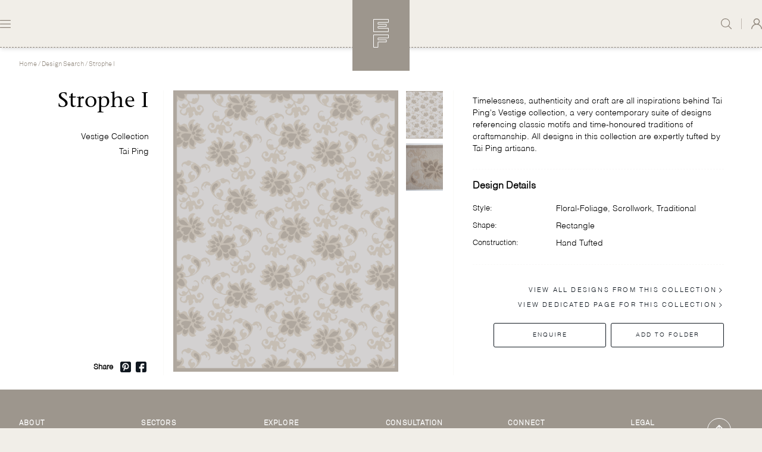

--- FILE ---
content_type: text/html; charset=UTF-8
request_url: https://www.edwardfields.com/designs/strophe-i
body_size: 37219
content:
<!DOCTYPE html><html lang="en" translate="no"><head><meta charset="utf-8"><meta name="viewport" content="width=device-width,minimum-scale=1"><link type="image/png" href="https://taiping-development.sgp1.digitaloceanspaces.com/images/_192x192_crop_center-center_100_none/EF-Favicon_2021-11-02-060335_fwra.png" rel="icon" sizes="192x192"><link type="image/png" href="https://taiping-development.sgp1.digitaloceanspaces.com/images/_48x48_crop_center-center_100_none/EF-Favicon_2021-11-02-060335_fwra.png" rel="icon" sizes="48x48"><link type="image/png" href="https://taiping-development.sgp1.digitaloceanspaces.com/images/_32x32_crop_center-center_100_none/EF-Favicon_2021-11-02-060335_fwra.png" rel="icon" sizes="32x32"><link type="image/png" href="https://taiping-development.sgp1.digitaloceanspaces.com/images/_16x16_crop_center-center_100_none/EF-Favicon_2021-11-02-060335_fwra.png" rel="icon" sizes="16x16"><link href="https://taiping-development.sgp1.digitaloceanspaces.com/images/_180x180_crop_center-center_100_none/EF-Favicon_2021-11-02-060335_fwra.png" rel="apple-touch-icon" sizes="180x180"><link rel="dns-prefetch" href="https://www.taipingcarpets.com"><link rel="preconnect" href="https://www.taipingcarpets.com" crossorigin><link rel="stylesheet" href="https://cdnjs.cloudflare.com/ajax/libs/slick-carousel/1.8.1/slick.min.css"><link rel="stylesheet" href="https://cdnjs.cloudflare.com/ajax/libs/slick-carousel/1.8.1/slick-theme.min.css"><link rel="stylesheet" href="https://cdnjs.cloudflare.com/ajax/libs/slick-carousel/1.8.1/slick-theme.min.css"><link href="/assets/dist/ef.css?v=59366" rel="stylesheet"><link href="https://www.edwardfields.com/dist/css/styles.f440ec497a94e2d40e28.css" rel="stylesheet" media="print" onload="this.media=&#039;all&#039;"><noscript><link href="https://www.edwardfields.com/dist/css/styles.f440ec497a94e2d40e28.css" rel="stylesheet"></noscript><link href="/assets/dist/lib.css?v=51565" rel="stylesheet"><meta name="google" content="notranslate" /><style type="text/css">
                [v-cloak] {
                    opacity: 0;
                }

                .page_password_main {
                  background: #f1ede6;
                  min-height: 80vh;
                  display: flex;
                  align-items: center;
                  justify-content: center;
                  font-family: 'Helvetica Neue', sans-serif;
                  padding: 20px;

                }

                .page_password_inner {
                  text-align: center;
                  max-width: 700px;
                  width: 100%;
                  z-index:9999;
                }

                .logo {
                  max-width: 400px;
                  margin: auto;
                  margin-bottom: 5rem;
                  width: 100%;
                }

                .page-title {
                  font-size: 36px;
                  color: #111;
                  margin-bottom: 10px;
                  font-weight:500;
                }

                .page-desc {
                  font-size: 12px;
                  color: #111;
                  margin-bottom: 30px;
                }

                .password-input-wrap {
                  display: flex;
                  flex-direction: column;
                  align-items: center;
                  gap: 20px;
                }

                .input-group {
                  display: flex;
                  align-items: center;
                  background: #fff;
                  border-radius: 999px;
                  padding: 10px 15px;
                  width: 100%;
                  max-width: 400px;
                  box-shadow: 0 2px 6px rgba(0, 0, 0, 0.1);
                  height:50px;
                }

                .lock-icon {
                  font-size: 18px;
                  margin-right: 10px;
                  color: #9a8f83;
                }

                input[type="password"] {
                  background: transparent;
                  color: #9F8F80;
                  width:100%;
                }

                input[type="password"]:focus-visible {
                outline:none;
                }

                .input-group input[type="password"]::placeholder {  
                   font-size: 12px;  
                   color: #9F8F80; }
                   
                .input-group input[type="password"]:not(:placeholder-shown) {
                    font-size: 30px;
                    padding: 0;
                }

                @supports (-webkit-touch-callout: none) or (selector(:nth-child(1 of x))) {
                    .input-group input[type="password"]:not(:placeholder-shown) {
                        line-height: 1.1;
                    }
                }


                .input-group input[type="password"]:not(:placeholder-shown) {
                    font-size: 45px;
                    line-height: 1.2;
                    caret-color: transparent; /* Hide default cursor */
                    position: relative;
                }

                /* Custom cursor using pseudo-element */
                .input-group input[type="password"]:focus:not(:placeholder-shown)::after {
                    content: '|';
                    position: absolute;
                    font-size: 20px; /* Small cursor size */
                    color: #000;
                    animation: blink 1s infinite;
                }

                @keyframes blink {
                    0%, 50% { opacity: 1; }
                    51%, 100% { opacity: 0; }
                }

                .submit-btn {
                  background: transparant;
                  color: #9F8F80;
                  border-width: 1px;
                  border-style: solid;
                  border-color: #9F8F80;
                  cursor: pointer;
                  font-weight: bold;
                  transition: background 0.3s ease;
                  padding: 10px 40px;
                  font-size: 10px;
                }

                .submit-btn:hover {
                  background: #9F8F80;
                  color: #fff;
                }

                .password-error{
                  font-size: 12px;
                    color: red;
                }
                .social-icons{
                  display: flex;
                  gap:2px;
                    align-items: center;
                    justify-content: center;
                    padding: 20px;
                    padding-top:3rem;
                }

                .icon{
                  margin-inline: 7px;
                }

                @media(max-width:768px){
                    .social-icons{
                    display: flex;
                    justify-content: center;
                    padding-top: 1rem;
                   }

                   .logo{
                   margin-bottom:4rem;
                   }
                }

                .social_svg{
                  border-radius:1px
                }

                @supports (-moz-appearance: none) {
                   .input-group input[type="password"]:not(:placeholder-shown) {
                   font-size:33px;
                   }
                }

                .video-wrapper {
                  position: relative;
                  width: 100%;
                  padding-top: 56.25%; /* 16:9 aspect ratio */
                  overflow: hidden;
                 }

                 .relative.w-full {
                    overflow: hidden;
                }

                .video-wrapper iframe {
                  position: absolute;
                  top: 0;
                  left: 0;
                  width: 100%;
                  height: 100%;
                  pointer-events: none; /* So it doesn't block buttons */
                  z-index: 0;
                }

                svg#Layer_1 {
                    margin-top: 2px;
                }

                /* Controls wrapper */
                .controls-container {
                  position: absolute;
                  bottom: 5px;
                  left: 0;
                  width: 100%;
                  padding: 0 12px;
                  display: flex;
                  justify-content: space-between;
                  z-index: 10;
                  pointer-events: none; /* Transparent to clicks (children override it) */
                }

                /* Left and Right sections */
                .controls-left,
                .controls-right {
                  display: flex;
                  pointer-events: auto; /* Enable interaction */
                }

                /* All control buttons */
                .controls-container button,
                .controls button {
                  /* background: rgba(0, 0, 0, 0.7); */
                  color: white;
                  padding: 8px 5px;
                  border: none;
                  border-radius: 6px;
                  cursor: pointer;
                  z-index: 10;
                }

                /* Default hide mobile */
                .mobile-only {
                  display: none;
                }

                /* Show desktop iframe on large screens */
                @media (min-width: 1026px) {
                  .desktop-only {
                    display: block;
                  }
                  .mobile-only {
                    display: none;
                  }
                }

                @media (max-width: 1026px) {
                    .video-wrapper {
                        padding-top: 100vh;
                    }
                    .desktop-only {
                    display: none;
                  }
                  .mobile-only {
                    display: block;
                  }
                  .img-wrapper img {
                        object-fit: contain;
                        max-height: 412px;
                    }
                }


                @supports (-webkit-touch-callout: none) or (selector(:nth-child(1 of x))) {
                   .readMore:after {
                   -webkit-mask-size: auto;
                   width:12px !important;
                   height: 8px;
                    line-height: 0;
                    display:inline-block;
                   }
                }



                /* Show mobile iframe on small screens */
                @media (max-width: 768px) {
                  
                }

                /* slider css taiping */
                .taiping-video-wrp {
                    position:absolute;
                }
                /* slider end-css taiping */

            </style><!-- Global site tag (gtag.js) - Google Analytics --><script async src="https://www.googletagmanager.com/gtag/js?id=UA-207140950-3"></script><script>
  window.dataLayer = window.dataLayer || [];
  function gtag(){dataLayer.push(arguments);}
  gtag('js', new Date());

  gtag('config', 'UA-207140950-3');
</script><!-- Google Tag Manager --><script>(function(w,d,s,l,i){w[l]=w[l]||[];w[l].push({'gtm.start':
new Date().getTime(),event:'gtm.js'});var f=d.getElementsByTagName(s)[0],
j=d.createElement(s),dl=l!='dataLayer'?'&l='+l:'';j.async=true;j.src=
'https://www.googletagmanager.com/gtm.js?id='+i+dl;f.parentNode.insertBefore(j,f);
})(window,document,'script','dataLayer','GTM-53ZFWTK');</script><!-- End Google Tag Manager --><!-- Meta Pixel Code --><script>
!function(f,b,e,v,n,t,s)
{if(f.fbq)return;n=f.fbq=function(){n.callMethod?
n.callMethod.apply(n,arguments):n.queue.push(arguments)};
if(!f._fbq)f._fbq=n;n.push=n;n.loaded=!0;n.version='2.0';
n.queue=[];t=b.createElement(e);t.async=!0;
t.src=v;s=b.getElementsByTagName(e)[0];
s.parentNode.insertBefore(t,s)}(window, document,'script',
'https://connect.facebook.net/en_US/fbevents.js');
fbq('init', '1012281040094904');
fbq('track', 'PageView');
</script><noscript><img height="1" width="1" style="display:none"
src="https://www.facebook.com/tr?id=1012281040094904&ev=PageView&noscript=1"
/></noscript><!-- End Meta Pixel Code --><!-- Pinterest Tag --><script>
!function(e){if(!window.pintrk){window.pintrk = function () {
window.pintrk.queue.push(Array.prototype.slice.call(arguments))};var
  n=window.pintrk;n.queue=[],n.version="3.0";var
  t=document.createElement("script");t.async=!0,t.src=e;var
  r=document.getElementsByTagName("script")[0];
  r.parentNode.insertBefore(t,r)}}("https://s.pinimg.com/ct/core.js");
pintrk('load', '2614133099000', {em: '<user_email_address>'});
pintrk('page');
</script><noscript><img height="1" width="1" style="display:none;" alt=""
  src="https://ct.pinterest.com/v3/?event=init&tid=2614133099000&pd[em]=<hashed_email_address>&noscript=1" /></noscript><!-- end Pinterest Tag --><meta name="description" content="Timelessness, authenticity and craft are all inspirations behind Tai Ping&#039;s Vestige collection, a very contemporary suite of designs referencing classic motifs and time-honoured traditions of craftsmanship. All designs in this collection are expertly tufted by Tai Ping artisans."><meta content="Timelessness, authenticity and craft are all inspirations behind Tai Ping&#039;s Vestige collection, a very contemporary suite of designs referencing classic motifs and time-honoured traditions of craftsmanship. All designs in this collection are expertly tufted by Tai Ping artisans." property="og:description"><meta content="Timelessness, authenticity and craft are all inspirations behind Tai Ping&#039;s Vestige collection, a very contemporary suite of designs referencing classic motifs and time-honoured traditions of craftsmanship. All designs in this collection are expertly tufted by Tai Ping artisans." property="og:image:alt"><script src="https://challenges.cloudflare.com/turnstile/v0/api.js" async defer></script><style>    .grecaptcha-badge { visibility: hidden; }
</style>
<style>        
        .page-design .btn-variant.active{
        border-width:2px;
        outline: none;

        }

        .page-design .btn-variant{
        padding: 6px 6px;
        }

    </style></head><body class="bg-primary-50 ef"><div id="page-container"><nav v-cloak class="fixed ff-akkurat z-10 top-0 w-full h-20 bg-primary-50 shadow-md border-b border-dashed border-darktaupe" :class="(typeof showSearch === 'undefined'? false : showSearch) ? 'bg-primary-500 border-white border-opacity-50' : ''"><div class="container mx-auto h-full p-6 lg:px-0 flex items-center justify-between" :class="(typeof showSearch === 'undefined'? false : showSearch) ? 'show-search' : ''"><div class="flex items-center space-x-6"><a
            
            aria-label=""
            class="inline-flex items-center cursor-pointer text-primary-600"
            @click="toggleMenu()"            ><svg width="18" height="14" viewBox="0 0 18 14" fill="none" class="stroke-current" xmlns="http://www.w3.org/2000/svg"><line x1="0.6" y1="13.4" x2="17.4" y2="13.4" stroke-width="1.2" stroke-linecap="round"/><line x1="0.6" y1="7.4" x2="17.4" y2="7.4" stroke-width="1.2" stroke-linecap="round"/><line x1="0.6" y1="1.4" x2="17.4" y2="1.4" stroke-width="1.2" stroke-linecap="round"/></svg></a></div><div class="flex-shrink ml-auto mr-auto"><div style="" class="nav-logo absolute top-0 left-0 right-0 mx-auto w-24 bg-primary-500 p-8 flex items-center justify-center"><a href="https://www.edwardfields.com/"><span class="inline-block h-12 w-8"><svg xmlns="http://www.w3.org/2000/svg" width="26" height="48" viewBox="0 0 26 48" fill="none" style="margin: 0 auto;"><path d="M8.45477 15.4333H25.4364V21.3667H0.5V0.5H25.5V5.7H8.45477H7.95477V6.2V8.33333V8.83333H8.45477H22.0672V12.4333H8.45477H7.95477V12.9333V14.9333V15.4333H8.45477Z" stroke="white"></path><path d="M8.45477 34.9667H22.0672V38.5667H8.45477H7.95477V39.0667V47.5H0.5V26.6333H25.5V31.8333H8.45477H7.95477V32.3333V34.4667V34.9667H8.45477Z" stroke="white"></path></svg></span></a></div></div><div class="flex items-stretch space-x-4"><a
            
            aria-label=""
            class="inline-flex items-center cursor-pointer text-primary-600 toggle_search"
                        @click="toggleSearch()"><svg width="18" height="18" viewBox="0 0 18 18" class="fill-current" xmlns="http://www.w3.org/2000/svg"><path d="M17.8295 17.0207L13.1822 12.4477C14.3991 11.1255 15.1469 9.37682 15.1469 7.45261C15.1463 3.33639 11.7559 0 7.57327 0C3.39066 0 0.000244141 3.33639 0.000244141 7.45261C0.000244141 11.5688 3.39066 14.9052 7.57327 14.9052C9.38045 14.9052 11.038 14.2802 12.3399 13.241L17.0052 17.832C17.2326 18.056 17.6016 18.056 17.8289 17.832C18.0568 17.6081 18.0568 17.2447 17.8295 17.0207ZM7.57327 13.7586C4.03433 13.7586 1.16546 10.9353 1.16546 7.45261C1.16546 3.96991 4.03433 1.14663 7.57327 1.14663C11.1122 1.14663 13.9811 3.96991 13.9811 7.45261C13.9811 10.9353 11.1122 13.7586 7.57327 13.7586Z" /></svg></a><div class="w-px bg-primary-600 opacity-50"></div><div class="hover-dropdown  flex"><a
            href=/account/my-account
            aria-label=""
            class="inline-flex items-center cursor-pointer text-primary-600"
                        ><svg width="18" height="18" viewBox="0 0 18 18" fill="none" xmlns="http://www.w3.org/2000/svg" class="fill-current"><g clip-path="url(#clip0)"><path d="M15.3864 11.6367C14.4023 10.6558 13.2312 9.93158 11.9543 9.49213C13.337 8.54291 14.24 6.94681 14.2224 5.14681C14.1906 2.27806 11.8062 -0.0352185 8.93138 -6.22901e-05C6.08482 0.035094 3.77794 2.35541 3.77794 5.20306C3.77794 6.97845 4.67741 8.55345 6.04602 9.49213C4.76912 9.93158 3.59805 10.6558 2.61392 11.6367C1.09364 13.1554 0.180057 15.1206 0.00368992 17.237C-0.0315835 17.6484 0.289404 17.9999 0.702103 17.9999H0.70563C1.07247 17.9999 1.37582 17.7187 1.40757 17.3531C1.73914 13.4683 5.01956 10.4062 9.00193 10.4062C12.9843 10.4062 16.2612 13.4683 16.5928 17.3531C16.6245 17.7187 16.9279 17.9999 17.2947 17.9999H17.2982C17.7109 17.9999 18.0319 17.6484 18.0002 17.237C17.8203 15.1206 16.9102 13.1554 15.3864 11.6367ZM9.12891 8.99642C6.92785 9.06674 5.12186 7.27025 5.19593 5.0765C5.25942 3.08666 6.87847 1.47298 8.87494 1.4097C11.076 1.33939 12.882 3.13588 12.8079 5.32963C12.7444 7.31947 11.1219 8.93314 9.12891 8.99642Z" /></g><defs><clipPath id="clip0"><rect width="18" height="18" /></clipPath></defs></svg></a><div class="dropdown-holder  pt-4 mt-4" ><div class="flex flex-col  p-3 gap-2  dropdown-content pb-2 border-opacity-50 text-darktaupe text-xs capitalize tracking-wider	"><div class="border-b border-current border-dashed py-2 pb-4"><a href="/login">Login</a></div><div class=" py-2"><a href="/register-trade-account">Register</a></div></div></div></div></div></div><div :class="
        [
            'fixed top-0 left-0 bottom-0 min-h-screen transform min-w-sm max-w-sm flex flex-col bg-primary-500',
            'transition-transform ease-in-out duration-300',
            menuOpen ? 'translate-x-0' : '-translate-x-full',
        ]"><span class="flex-shrink self-end p-8 cursor-pointer" @click="toggleMenu()"><img src="/assets/img/close_icon.svg" alt="close"></span><nav role="main" class="px-8 w-full"><ul class="w-full"><li class="text-xs text-white font-light tracking-wide border-b border-dashed border-white border-opacity-50 py-4"><a
                                    class="menu-link inline-flex w-full uppercase tracking-widest font-light mobile-dropdown-visible"
                >About</a><div class="submenu-container"><div class="submenu"><a href="https://www.edwardfields.com/about" class="inline-flex pt-3 ml-4 w-full uppercase tracking-widest font-light">About</a><a href="https://www.edwardfields.com/about/heritage" class="inline-flex pt-3 ml-4 w-full uppercase tracking-widest font-light">Heritage</a><a href="https://www.edwardfields.com/about/craftmanship" class="inline-flex pt-3 ml-4 w-full uppercase tracking-widest font-light">Craftsmanship</a><a href="https://www.edwardfields.com/about/responsibility" class="inline-flex pt-3 ml-4 w-full uppercase tracking-widest font-light">Responsibility</a></div></div></li><li class="text-xs text-white font-light tracking-wide border-b border-dashed border-white border-opacity-50 py-4"><a
                                    class="menu-link inline-flex w-full uppercase tracking-widest font-light mobile-dropdown-visible"
                >Library</a><div class="submenu-container"><div class="submenu"><a href="https://www.edwardfields.com/editions" class="inline-flex pt-3 ml-4 w-full uppercase tracking-widest font-light">Editions</a><a href="https://www.edwardfields.com/collaborators" class="inline-flex pt-3 ml-4 w-full uppercase tracking-widest font-light">Collaborators</a><a href="https://www.edwardfields.com/design-search" class="inline-flex pt-3 ml-4 w-full uppercase tracking-widest font-light">Design Search</a></div></div></li><li class="text-xs text-white font-light tracking-wide border-b border-dashed border-white border-opacity-50 py-4"><a
                                    class="menu-link inline-flex w-full uppercase tracking-widest font-light mobile-dropdown-visible"
                >Sectors</a><div class="submenu-container"><div class="submenu"><a href="https://www.edwardfields.com/sector/residential" class="inline-flex pt-3 ml-4 w-full uppercase tracking-widest font-light">Residential</a><a href="https://www.edwardfields.com/sector/boutique-stores" class="inline-flex pt-3 ml-4 w-full uppercase tracking-widest font-light">Boutique Store</a><a href="https://www.edwardfields.com/sector/yacht" class="inline-flex pt-3 ml-4 w-full uppercase tracking-widest font-light">Yacht</a><a href="https://www.edwardfields.com/sector/aviation" class="inline-flex pt-3 ml-4 w-full uppercase tracking-widest font-light">Aviation</a><a href="https://www.edwardfields.com/sector/hospitality" class="inline-flex pt-3 ml-4 w-full uppercase tracking-widest font-light">Hospitality</a></div></div></li><li class="text-xs text-white font-light tracking-wide border-b border-dashed border-white border-opacity-50 py-4"><a
                                    class="menu-link inline-flex w-full uppercase tracking-widest font-light mobile-dropdown-visible"
                >Projects</a><div class="submenu-container"><div class="submenu"><a href="https://www.edwardfields.com/projects" class="inline-flex pt-3 ml-4 w-full uppercase tracking-widest font-light">Projects</a><a href="https://www.edwardfields.com/projects/residential" class="inline-flex pt-3 ml-4 w-full uppercase tracking-widest font-light">Residential</a><a href="https://www.edwardfields.com/projects/boutique-stores" class="inline-flex pt-3 ml-4 w-full uppercase tracking-widest font-light">Boutique Store</a><a href="https://www.edwardfields.com/projects/yacht" class="inline-flex pt-3 ml-4 w-full uppercase tracking-widest font-light">Yacht</a><a href="https://www.edwardfields.com/projects/aviation" class="inline-flex pt-3 ml-4 w-full uppercase tracking-widest font-light">Aviation</a><a href="https://www.edwardfields.com/projects/hospitality" class="inline-flex pt-3 ml-4 w-full uppercase tracking-widest font-light">Hospitality</a><a href="https://www.edwardfields.com/projects/other" class="inline-flex pt-3 ml-4 w-full uppercase tracking-widest font-light">Other</a><a href="https://www.edwardfields.com/projects/all" class="inline-flex pt-3 ml-4 w-full uppercase tracking-widest font-light">All</a></div></div></li><li class="text-xs text-white font-light tracking-wide border-b border-dashed border-white border-opacity-50 py-4"><a
                                    class="menu-link inline-flex w-full uppercase tracking-widest font-light mobile-dropdown-visible"
                >Shop</a><div class="submenu-container"><div class="submenu"><a href="https://taipingshop-uk.com/" class="inline-flex pt-3 ml-4 w-full  tracking-widest font-light" target="_blank">UK e-SHOP</a><a href="https://taipingshop-fr.com/" class="inline-flex pt-3 ml-4 w-full  tracking-widest font-light" target="_blank">FRANCE e-SHOP</a><a href="https://taipingshop-hk.com/" class="inline-flex pt-3 ml-4 w-full  tracking-widest font-light" target="_blank">HONG KONG e-SHOP</a><a href="https://www.edwardfields.com/contact-us" class="inline-flex pt-3 ml-4 w-full  tracking-widest font-light" target="_blank">FIND A SHOWROOM OR DISTRIBUTOR</a></div></div></li></ul></nav><div class="border-t border-dashed border-white border-opacity-50 flex items-center justify-center p-8 mt-auto"><a href="https://www.edwardfields.com/"><span class="inline-block w-full px-6"><?xml version="1.0" encoding="UTF-8" standalone="no"?><svg class="w-full max-w-xs m-auto"
                 id="svg2"

                 viewBox="0 0 780.54669 244.32001"><g
                        id="g10"
                        transform="matrix(1.3333333,0,0,-1.3333333,0,244.32)"><g
                            id="g12"
                            transform="scale(0.1)"><path
                                d="m 69.5156,1749.65 c -21.7773,0 -79.03904,-16.39 -68.15232,-43.6 10.88672,-27.25 89.94922,-2.78 89.94922,-27.25 0,-24.46 -5.6797,-445.6 5.168,-551.83 C 107.387,1020.7 94.0078,684.539 83.0508,638.25 72.2109,591.961 9.55469,482.641 14.9648,472.172 c 5.504,-10.5 84.4532,16.258 152.6912,13.617 68.043,-2.828 239.59,5.473 261.344,8.16 21.797,2.699 46.309,2.699 43.574,92.621 -2.633,89.93 -2.633,198.852 -24.519,190.59 -21.77,-8.18 -16.254,-149.769 -62.606,-193.359 -46.308,-43.563 -62.562,-57.16 -98.031,-57.16 -35.379,0 -136.238,2.82 -136.238,2.82 0,0 32.687,81.578 32.687,122.391 0,40.949 -8.168,291.507 -8.168,291.507 0,0 24.574,18.996 40.856,18.996 16.316,0 40.808,-10.82 32.703,-48.941 -8.195,-38.164 -27.164,-130.824 16.344,-122.516 43.546,8.082 22.48,64 35.332,106.129 22.39,72.352 62.742,147.133 73.652,187.943 10.863,40.81 21.727,106.26 -2.738,103.62 -24.539,-2.88 -32.707,-24.61 -35.379,-49.08 -2.739,-24.51 -27.321,-100.83 -51.813,-117.13 -24.511,-16.39 -103.547,-21.86 -103.547,-21.86 0,0 5.473,348.71 8.192,422.29 2.824,73.49 -10.867,275.12 -10.867,275.12 0,0 144.453,51.72 207.015,16.3 62.606,-35.43 65.348,-108.92 59.918,-157.99 -5.48,-49.07 -5.48,-87.19 19.059,-87.19 24.535,0 27.426,153.53 30.383,190.45 7.089,88.7 32.687,121.29 -24.493,121.29 -57.195,0 -379.0035,-31.14 -400.8004,-31.14"
                                style="fill:#ffffff;fill-opacity:1;fill-rule:nonzero;stroke:none"
                                id="path14" /><path
                                d="m 592.422,1476.34 c -3.953,-28 -3.953,-282.05 -7.973,-330.02 -4.019,-48.06 -4.019,-292.086 0,-348.039 4.02,-55.972 -14,-204.062 29.989,-214.043 44.039,-10 97.988,106.043 142.003,238.102 44.012,132.023 54.036,371.95 46,451.97 -7.972,80.04 -162.011,277.99 -178.023,294.03 -16.027,15.99 -24.023,-6.09 -24.023,-6.09 0,0 -3.954,-57.95 -7.973,-85.91 z M 526.5,906.168 c 1.922,48.195 19.941,394.072 15.902,450.082 -3.957,56.09 10.004,278.04 10.004,293.98 0,16.03 18.043,14.09 64.086,-12.02 45.981,-26.01 125.926,-119.87 170,-195.97 43.953,-76.01 117.934,-230.03 53.953,-565.877 C 776.469,540.238 614.438,488.172 576.453,486.219 c -38.008,-1.938 -41.937,11.972 -41.937,11.972 0,0 -10.09,360.145 -8.016,407.977"
                                style="fill:#ffffff;fill-opacity:1;fill-rule:nonzero;stroke:none"
                                id="path16" /><path
                                d="m 880.465,1674.34 c 0,0 4.015,23.9 -40.02,25.84 -44.011,2.12 -107.922,6.1 -116.05,20.14 -7.993,13.96 -13.957,48.01 22.105,45.98 35.93,-1.94 115.965,-1.94 157.926,11.97 42.066,14.05 63.976,14.05 78,20.1 14,5.92 65.984,33.92 88.074,29.99 21.95,-4.2 57.99,-26.06 17.91,-58.09 -40,-32.02 -115.969,-34 -120.008,-57.98 -4.023,-23.99 -7.886,-63.96 -5.964,-100.09 1.941,-35.91 17.976,-225.92 21.996,-279.94 4.043,-53.97 28.026,-348.041 29.966,-367.916 2.05,-20.012 30.06,-296.055 38.01,-296.055 8.08,0 68.04,143.93 80.1,199.988 11.99,56.008 63.91,217.923 99.88,237.983 36.11,20 50.09,7.95 56.08,-14.01 5.96,-21.99 -22.04,-59.93 -22.04,-75.96 0,-15.99 -11.95,-179.946 4.06,-243.989 15.99,-64.039 19.96,-86.082 35.97,-88.031 15.95,-1.981 31.96,136.039 40,174.066 8.01,37.988 18,91.965 21.95,147.924 4.02,56 42.02,223.97 51.99,262.05 10,37.94 39.99,157.94 46,181.97 6.07,24.03 23.43,168.85 -0.6,202.91 -23.98,34.01 -71.38,69.12 -107.37,79.1 -36.02,9.99 -103.95,27.96 -129.92,40.02 -26.08,12.01 -50.09,47.96 -14.03,56.05 35.93,7.86 58,3.93 93.95,-8.09 36.06,-12.01 121.97,-35.95 156.02,-37.93 34.04,-2.13 141.96,-2.13 148.03,-42.05 5.96,-40.11 -48.03,-98.01 -60.02,-145.98 -12.04,-48.1 -65.99,-238.06 -69.98,-270 -3.96,-31.97 -32.07,-202.07 -42.06,-234.09 -10.02,-32.02 -39.99,-185.907 -41.98,-209.931 -2.03,-23.984 -31.91,-141.91 -37.94,-182.098 -6.03,-39.882 -8.1,-210.019 -46,-206.05 -38.09,4.121 -44.06,4.121 -58.04,42.14 -13.97,38.028 -50.06,373.969 -55.98,378.032 -6,3.972 -46.04,-124.024 -64.02,-192.083 -18,-68.019 -32.04,-115.992 -35.97,-131.929 -4.03,-15.992 -10.03,-62.012 -44.02,-58.039 -34.05,4.019 -48.05,34 -48.05,53.976 0,20 -9.963,67.973 -13.982,112.094 -3.93,43.898 -36.02,255.957 -38.008,309.928 -2.051,54.06 -27.977,371.98 -33.985,431.96 -5.941,60.03 -20.054,150.13 -26.039,178.08 -6.008,27.97 -15.941,58.04 -15.941,58.04"
                                style="fill:#ffffff;fill-opacity:1;fill-rule:nonzero;stroke:none"
                                id="path18" /><path
                                d="m 1790.39,846.363 c 0,0 -83.9,557.937 -97.94,559.887 -14.03,2.03 -55.99,-140.02 -62.06,-172 -5.98,-31.97 -35.97,-163.99 -39.93,-187.89 -4.04,-24.02 -32.04,-146.11 -36.02,-162.094 -4.03,-15.989 -6,-30.032 0,-30.032 5.99,0 55.92,4.102 102.08,0 46,-3.886 124.88,-31.714 130.87,-27.785 5.92,4.063 3,19.914 3,19.914 z m -283.49,7.696 c 0,0 75.55,292.261 87.52,358.151 11.99,66.08 32.04,184.09 46.06,216.03 13.96,32.02 28.03,62.01 31.89,85.99 4.02,23.99 2.03,136 6.05,168.02 4.05,32.02 24.1,76.01 52.08,64.09 27.96,-12.06 33.92,-54.15 15.95,-122.04 -17.98,-68.06 -15.95,-138.02 -11.93,-160.07 3.97,-21.99 95.95,-591.976 103.86,-658 8.06,-66 32.09,-269.96 48.03,-283.878 16.01,-14.133 30.02,-24.161 50.09,-28.172 19.92,-3.891 71.95,-41.879 33.99,-45.848 -38.01,-4.07 -110.01,7.949 -130.01,3.969 -20.03,-3.969 -71.97,-6.039 -90.08,-9.981 -17.91,-3.968 -37.92,-12.101 -46.01,3.942 -7.96,16.07 12.04,41.91 32.05,47.918 19.99,6.09 84.01,14.039 86.06,30.121 1.97,15.937 -4.08,85.937 -6.07,115.937 -1.94,29.981 -7.97,64 -15.99,72.082 -7.99,7.91 -122.02,53.891 -161.99,59.981 -39.97,6.008 -95.93,15.988 -102,9.937 -5.94,-5.957 -20.05,-130.027 -34.01,-162.008 -13.98,-31.929 -29.97,-83.96 -22.02,-91.91 8.04,-8 34.03,-8 56.03,-10.07 21.97,-1.949 54.01,-5.969 47.98,-27.961 -6,-22 -89.96,-16.078 -131.93,-24.07 -42.07,-7.91 -100.1,-36 -112.07,-45.981 -11.97,-9.976 -27.96,-26.008 -46,-21.949 -18.02,3.973 -25.93,23.981 -11.95,37.992 13.98,13.938 99.98,51.891 119.96,63.989 20.01,12.011 54,131.921 63.96,169.949 10,38.043 18.04,110.031 16.08,115.953 -2.06,6.09 -49.94,20.058 -70.06,22.09 -19.96,1.976 -41.94,-3.942 -41.94,-3.942 l 8,22.399 c 0,0 27.5,12.359 51.32,15.984 30.7,4.637 77.1,11.356 77.1,11.356"
                                style="fill:#ffffff;fill-opacity:1;fill-rule:nonzero;stroke:none"
                                id="path20" /><path
                                d="m 2042.37,1633.84 c -4.48,-23.14 -6.78,-266.24 -11.46,-301 -4.73,-34.76 -9.28,-252.2 -4.73,-261.48 4.73,-9.27 21,0 55.61,11.49 34.65,11.61 94.92,94.96 127.34,148.22 32.37,53.23 69.41,201.37 44.01,300.79 -25.51,99.6 -99.56,139 -132,145.98 -32.4,6.93 -73.96,-9.24 -73.96,-9.24 0,0 0,-11.66 -4.81,-34.76 z m -76.3,-1115.641 c 4.64,20.762 -9.28,441.992 -4.6,509.171 4.6,67.09 27.74,402.72 27.74,469.77 0,67.18 -9.21,129.72 -18.5,148.28 -9.24,18.46 -43.97,55.51 -57.86,64.74 -13.94,9.28 -7.01,37.06 23.12,30.13 30.1,-6.94 69.47,-13.87 94.94,-16.21 25.44,-2.3 138.84,11.62 187.47,-16.17 48.63,-27.87 108.83,-118.02 120.38,-203.78 11.55,-85.61 0,-187.5 -34.72,-259.14 -34.76,-71.82 -97.21,-157.42 -97.21,-157.42 0,0 27.72,-312.488 53.24,-414.379 25.44,-101.859 64.27,-323.5 130.83,-323.5 35.95,0 64.84,21.778 74.47,12.149 38.56,-38.508 -57.16,-91.328 -119.7,-54.36 -62.5,37.059 -90.28,143.54 -106.49,199.149 -16.14,55.48 -64.73,358.738 -69.43,407.312 -4.59,48.59 -4.59,127.389 -4.59,127.389 0,0 -37.02,-9.32 -71.82,-13.96 -34.65,-4.64 -64.71,2.3 -67.16,-6.98 -2.19,-9.23 0,-393.449 2.45,-425.769 2.28,-32.512 -4.64,-83.402 27.72,-95.012 32.39,-11.539 81.03,-23.058 87.96,-39.359 6.95,-16.25 -2.39,-27.781 -23.17,-30.078 -20.87,-2.25 -94.71,18.957 -122.63,18.508 -28.02,-0.348 -78.69,-4.551 -92.67,2.34 -13.88,6.851 -18.46,34.769 9.3,34.769 27.77,0 46.33,11.481 50.93,32.41"
                                style="fill:#ffffff;fill-opacity:1;fill-rule:nonzero;stroke:none"
                                id="path22" /><path
                                d="m 2454.28,1214.73 c -1.81,-112.27 32.55,-628.55 34.36,-644.8 1.86,-16.258 29.06,10.949 72.48,63.461 43.46,52.48 106.84,253.57 121.33,347.691 14.49,94.168 38.08,335.098 -30.82,499.898 -68.86,164.79 -133.93,166.69 -157.6,173.88 -23.5,7.25 -19.87,-12.67 -19.87,-12.67 0,0 -18.11,-315.18 -19.88,-427.46 z m -48.98,-132.15 c -1.86,59.72 12.72,539.65 5.48,566.81 -7.34,27.3 -41.65,41.79 -45.37,52.69 -3.53,10.73 0,27.03 11,27.03 10.82,0 56.09,-10.86 72.39,-16.3 16.3,-5.47 47.04,-1.76 94.21,-14.44 47.09,-12.67 150.27,-101.45 173.85,-159.4 23.58,-57.99 72.48,-251.76 59.76,-469.07 C 2763.95,852.469 2646.24,658.801 2611.78,613.422 2577.42,568.109 2466.96,484.77 2452.47,484.77 c -14.57,0 -14.57,18.109 -14.57,18.109 0,0 -30.79,519.851 -32.6,579.701"
                                style="fill:#ffffff;fill-opacity:1;fill-rule:nonzero;stroke:none"
                                id="path24" /><path
                                d="m 3341.62,1654.86 c 0,0 -28.94,-340.53 -32.6,-447.42 -3.66,-106.75 -7.16,-191.99 -7.16,-191.99 0,0 56.05,-5.35 74.21,10.86 18.15,16.39 18.15,21.82 19.87,43.59 1.82,21.69 7.25,59.68 10.92,81.45 3.57,21.73 12.68,50.79 32.46,39.88 20.05,-10.86 21.99,-66.03 11.13,-125.88 0,0 -7.42,-57.06 -14.63,-80.647 -7.24,-23.539 -23.49,-61.562 -27.2,-86.922 -3.58,-25.304 5.48,-67.09 -12.68,-79.722 -18.15,-12.668 -35.54,0.429 -37.36,16.742 -1.72,16.387 1.58,60.859 10.68,88.027 9.06,27.246 12.15,56.488 6.81,56.488 -5.39,0 -37.5,-0.308 -50.89,-4.992 -16.74,-5.918 -19.82,-20.363 -19.82,-20.363 0,0 -7.16,-96.016 -5.31,-157.672 1.81,-61.449 -12.45,-171.07 16.44,-218.059 29.1,-47.171 70.4,-53.582 110.33,-60.781 39.75,-7.289 59.67,-14.48 61.44,-39.847 1.9,-25.391 -34.28,-23.532 -63.26,-20.032 -29.06,3.75 -121.41,27.2 -154.01,27.2 -32.59,0 -162.98,-1.809 -173.89,0 -10.9,1.859 -18.11,34.492 0,38.16 18.06,3.531 86.65,3.531 99.33,32.468 12.6,29.063 31.81,132.321 31.81,193.801 0,0 11.78,268.101 11.78,309.751 0,41.74 24.3,565.13 13.52,574.23 -10.82,9.01 -114.82,18.16 -127.51,19.87 -12.63,1.81 -16.3,47.09 3.62,47.09 20.01,0 163.07,-3.58 230.12,-1.77 67.05,1.77 184.8,10.82 213.73,1.77 28.98,-8.96 50.74,-21.77 52.47,-32.55 1.86,-10.91 -5.39,-242.66 -38.07,-288.02 -32.55,-45.36 -46.96,-45.36 -50.67,-34.41 -3.57,10.82 -5.43,36.18 1.82,48.94 7.24,12.59 16.3,43.37 16.3,76.01 0,32.69 -23.55,125 -76.11,153.97 -52.42,28.97 -137.62,30.78 -137.62,30.78"
                                style="fill:#ffffff;fill-opacity:1;fill-rule:nonzero;stroke:none"
                                id="path26" /><path
                                d="m 3741.03,1592.94 c 0,0 1.46,47.52 -22.3,57.99 -23.86,10.3 -50.58,8.93 -51.95,17.76 -1.59,8.92 -1.59,32.64 11.7,32.64 13.48,0 87.68,-5.87 120.36,-5.87 32.65,0 66.74,1.5 86.17,5.87 19.21,4.46 34.15,11.97 48.99,-2.96 14.88,-14.8 -7.55,-29.68 -20.76,-35.56 -13.47,-5.92 -60.99,-20.8 -74.29,-46.06 -13.38,-25.13 -26.82,-63.87 -29.64,-118.81 -3,-54.86 -10.47,-235.99 -7.46,-329.54 3,-93.55 0,-397.912 4.46,-432.06 4.51,-34.09 8.83,-161.82 14.84,-170.75 5.88,-8.918 75.71,-29.758 92.09,-37.192 16.33,-7.378 26.63,-22.207 10.29,-28.128 -16.3,-6.09 -48.94,-10.469 -83.08,-10.469 -34.14,0 -74.29,16.39 -96.42,17.937 -22.43,1.453 -178.26,13.282 -197.6,11.883 -19.31,-1.551 -17.81,19.289 -13.3,26.629 4.46,7.512 20.71,13.391 43.07,16.379 22.3,2.961 96.46,-4.457 115.76,7.473 19.29,11.789 23.77,28.179 28.22,71.238 4.38,42.98 14.93,222.652 14.93,274.594 0,51.945 -1.59,280.646 1.37,328.166 2.96,47.49 2.96,255.34 4.55,285.02 1.46,29.72 0,63.82 0,63.82"
                                style="fill:#ffffff;fill-opacity:1;fill-rule:nonzero;stroke:none"
                                id="path28" /><path
                                d="m 4030.46,589.359 c 0,0 10.34,56.352 10.34,132.102 0,75.699 -1.37,334.039 -1.37,417.219 0,83.16 -7.55,427.5 -14.88,455.81 -7.48,28.18 -51.95,54.9 -51.95,68.32 0,13.34 23.71,16.3 53.4,17.81 29.73,1.5 80.17,2.95 136.61,10.33 56.4,7.42 170.71,29.73 218.23,19.35 47.58,-10.42 69.84,-17.8 69.84,-46.07 0,-28.18 -17.84,-72.61 -19.35,-90.5 -1.41,-17.84 -8.87,-121.86 -10.43,-136.61 -1.45,-14.89 -8.91,-35.6 -19.29,-40.06 -10.38,-4.55 -23.77,2.91 -31.14,19.3 -7.42,16.3 -3,87.58 -6.01,121.68 -2.91,34.19 -23.76,84.63 -53.35,100.97 -29.78,16.39 -112.85,19.3 -136.57,10.38 -23.81,-8.93 -59.5,-23.68 -65.38,-78.67 -5.95,-54.89 -8.91,-412.79 -5.95,-482.53 2.96,-69.78 4.55,-141.073 4.55,-141.073 0,0 53.35,-8.879 85.99,20.762 32.73,29.769 43.07,74.241 50.57,95.091 7.42,20.71 11.8,59.36 25.14,65.32 13.42,5.88 22.34,-7.41 28.22,-19.29 5.92,-11.93 5.92,-54.95 -2.96,-77.3 -8.92,-22.22 -50.4,-117.27 -54.81,-135.024 -4.59,-17.754 -4.59,-103.926 -7.6,-117.266 -2.91,-13.379 -16.3,-29.762 -23.63,-28.18 -7.43,1.411 -22.35,5.918 -20.8,20.758 1.36,14.844 4.37,127.649 -3.01,130.606 -7.42,2.961 -20.75,10.469 -37.14,8.926 -16.34,-1.543 -39.97,-13.477 -39.97,-13.477 0,0 2.91,-139.434 13.29,-185.461 10.34,-45.973 23.76,-132.102 34.05,-138.062 10.43,-5.969 37.15,-31.27 95.1,-23.77 57.81,7.422 102.42,47.531 117.27,75.75 14.92,28.141 62.45,129.102 68.28,138.07 6.09,8.961 41.74,0 38.65,-14.922 -2.92,-14.808 -20.76,-68.296 -32.56,-100.929 -11.92,-32.598 -29.85,-124.778 -40.23,-135.02 -10.38,-10.508 -13.34,-10.508 -40.06,-11.969 -26.72,-1.46 -98.01,-8.832 -121.64,-7.55 -23.9,1.672 -107.02,16.558 -133.74,13.558 -26.63,-3.058 -95.01,-17.937 -106.85,-19.347 -11.87,-1.551 -27.77,24.379 -14.88,31.23 37.15,19.289 46.02,69.738 46.02,69.738"
                                style="fill:#ffffff;fill-opacity:1;fill-rule:nonzero;stroke:none"
                                id="path30" /><path
                                d="m 4545.77,1664.23 c 0,0 5.84,32.73 -6.1,44.65 -11.75,11.8 -77.11,14.84 -100.92,28.09 -23.76,13.43 -34.23,26.73 -32.63,38.61 1.49,11.97 5.87,11.97 28.12,11.97 22.31,0 86.22,-6.01 132.11,-1.59 46.08,4.46 98.05,2.96 139.61,5.96 41.61,3 109.89,3 138.03,1.63 28.32,-1.63 62.46,-10.51 59.5,-26.85 -3.01,-16.3 -5.92,-23.72 -65.42,-17.8 -32.59,3.27 -70.84,-10.86 -93.5,-16.34 -42.8,-10.42 -109.89,-23.81 -115.72,-44.52 -6.01,-20.85 -31.23,-381.57 -32.63,-478.08 -1.47,-96.55 -3.1,-562.698 4.41,-592.421 7.42,-29.68 46.02,-87.629 86.07,-97.918 40.16,-10.43 101.02,3.129 124.04,16.211 64.92,36.918 71.9,76.848 83.83,109.879 10.38,28.809 16.29,86.219 26.71,97.969 10.47,11.922 17.81,13.39 29.73,4.55 11.84,-8.878 14.84,-17.89 13.34,-31.218 -1.5,-13.301 -10.33,-142.492 -16.3,-166.262 -5.92,-23.762 -22.34,-69.738 -47.57,-69.738 -25.17,0 -197.52,5.828 -240.45,1.418 -43.06,-4.379 -179.71,-38.61 -193.15,-40.059 -13.24,-1.5 -38.46,2.949 -40.06,10.367 -1.37,7.383 -7.37,48.992 7.42,56.453 14.98,7.469 60.87,20.719 75.8,32.637 14.79,11.934 25.18,25.231 25.18,47.531 0,22.211 -10.39,368.227 -7.3,449.851 2.83,81.67 14.85,534.43 16.22,567.2 1.63,32.6 1.63,57.82 1.63,57.82"
                                style="fill:#ffffff;fill-opacity:1;fill-rule:nonzero;stroke:none"
                                id="path32" /><path
                                d="m 5020.76,1573.73 c 0,0 20.75,-121.86 26.67,-178.31 5.92,-56.27 14.93,-372.6 11.93,-422.994 -2.92,-50.535 -19.22,-412.785 -14.84,-423.215 4.41,-10.301 26.68,0 37.06,5.961 10.42,6.008 87.71,40.148 115.76,197.469 28.31,157.336 29.81,405.289 20.89,497.379 -8.97,92.09 -16.34,172.21 -63.78,240.5 -33.04,47.34 -109.93,80.2 -118.81,87.67 -8.97,7.38 -14.88,-4.46 -14.88,-4.46 z m -72.71,103.88 c 0,0 151.37,-90.5 191.48,-120.22 40.14,-29.64 111.34,-109.89 133.55,-181.18 22.4,-71.28 53.5,-276.18 32.77,-409.792 C 5285.1,832.77 5271.71,748.23 5262.89,717.012 5253.87,685.871 5204.8,552.16 5141.02,523.941 5077.2,495.852 4999.91,491.352 4989.57,500.27 c -10.42,8.921 7.42,106.851 8.92,176.671 1.42,69.739 2.96,585.009 1.42,630.989 -1.42,46.02 -22.13,225.74 -39.97,276.18 -17.81,50.44 -26.86,75.75 -32.74,81.57 -5.92,6.02 20.85,11.93 20.85,11.93"
                                style="fill:#ffffff;fill-opacity:1;fill-rule:nonzero;stroke:none"
                                id="path34" /><path
                                d="m 5775.01,1653.89 c 0,0 -46.07,86.04 -121.77,87.59 -75.71,1.5 -161.88,-22.21 -200.43,-93.55 -38.57,-71.15 -87.59,-215.27 -53.49,-363.77 34.23,-148.45 114.35,-237.53 191.55,-311.734 77.16,-74.383 104.02,-140.414 108.62,-157.196 18.72,-69.921 16.11,-190.179 -26.99,-240.71 -42.89,-50.579 -84.62,-51.95 -135.06,-4.418 -50.49,47.437 -69.75,118.589 -102.52,132.148 -32.6,13.289 -62.33,25.129 -69.7,20.68 -7.42,-4.379 7.37,-14.758 8.88,-31.149 1.41,-16.383 0,-68.281 -11.88,-106.89 -11.76,-38.641 -16.35,-80.211 -22.26,-98.051 -5.97,-17.711 -22.22,-77.121 -22.22,-100.961 0,-23.641 -1.59,-39.981 11.8,-51.859 13.33,-11.84 28.26,-2.961 31.27,4.46 2.95,7.418 16.21,62.282 20.71,74.2 4.5,11.941 11.92,47.441 19.34,63.871 7.38,16.347 11.8,37.148 34.06,44.469 22.39,7.378 62.45,7.378 87.67,-11.829 25.22,-19.39 112.81,-68.32 169.3,-31.14 56.36,37.051 77.21,132.148 84.49,191.429 7.6,59.399 8.57,155.961 -41.47,216.825 -71.69,86.957 -213.77,218.275 -236.08,310.275 -22.3,92 -56.45,299.9 0,400.87 56.45,100.92 136.57,100.92 172.21,93.5 35.64,-7.38 83.21,-60.86 87.68,-106.84 4.36,-46.07 -1.56,-98.01 1.41,-108.39 2.95,-10.51 23.85,-16.34 32.64,-14.93 8.91,1.59 -1.37,81.8 23.76,163.38 25.31,81.62 34.1,99.55 37.15,112.8 2.99,13.43 -10.43,11.93 -23.76,25.31 -13.39,13.3 -26.73,40.02 -32.6,40.02 -5.92,0 -16.35,-7.38 -11.84,-14.75 4.28,-7.46 9.5,-41.57 8.08,-53.53 -1.49,-11.88 -5.25,-81.54 -9.58,-86.09 -4.51,-4.46 -8.97,5.96 -8.97,5.96"
                                style="fill:#ffffff;fill-opacity:1;fill-rule:nonzero;stroke:none"
                                id="path36" /><g
                                id="g38"
                                transform="scale(10)"><text
                                    transform="matrix(1,0,0,-0.98756654,255.044,7.99102)"
                                    style="font-variant:normal;font-weight:normal;font-size:27.9984px;font-family:Akkurat;-inkscape-font-specification:Akkurat;writing-mode:lr-tb;fill:#ffffff;fill-opacity:1;fill-rule:nonzero;stroke:none"
                                    id="text42"><tspan
                                        x="0 21.250435 42.556587 65.011627 86.486191 107.90501 126.18816 136.54654 165.10507 186.41162 208.86565 230.28447 252.73849"
                                        y="0"
                                        sodipodi:role="line"
                                        id="tspan40">CARPET MAKERS</tspan></text></g></g></g></svg></span></a></div><div class="border-t border-dashed border-white border-opacity-50 flex items-center justify-center p-8"><div class="flex space-x-8"><a  href="https://www.instagram.com/efcarpetmakers/" class="inline-flex w-5 h-5 items-center justify-center"><img  src="https://taiping-development.sgp1.digitaloceanspaces.com/images/instagram.svg" alt="socials" class="opacity-50"></a><a  href="https://www.facebook.com/efcarpetmakers/" class="inline-flex w-5 h-5 items-center justify-center"><img  src="https://taiping-development.sgp1.digitaloceanspaces.com/images/facebook.svg" alt="socials" class="opacity-50"></a><a  href="https://www.linkedin.com/company/edward-fields-carpet-makers/" class="inline-flex w-5 h-5 items-center justify-center"><img  src="https://taiping-development.sgp1.digitaloceanspaces.com/images/linkedin.svg" alt="socials" class="opacity-50"></a></div></div><div class="border-t border-dashed border-white border-opacity-50 flex flex-nowrap p-8"><div class="w-1/2"><ul class="space-y-4"><li class="text-xs text-white text-opacity-80 font-light tracking-wide"><a href="https://www.edwardfields.com/privacy-policy">
                            Privacy Policy
                        </a></li><li class="text-xs text-white text-opacity-80 font-light tracking-wide"><a href="https://www.edwardfields.com/cookie-policy">
                            Cookie Policy
                        </a></li><li class="text-xs text-white text-opacity-80 font-light tracking-wide"><a href="https://www.edwardfields.com/ip-ownership">
                            IP Ownership
                        </a></li></ul></div></div></div></nav><!-- Search Div --><div v-cloak v-if="(typeof showSearch === 'undefined'? false : showSearch)" class="fixed ff-akkurat shadow-md overflow-auto max-h-screen z-10 bg-primary-500 w-full lg:pt-6" style="top: 5rem;"><taiping-search-header inline-template><ais-instant-search
                :search-client="searchClient"
                index-name="prod_TAIPING_GLOBAL_COLLECTIONS"
                :search-function="searchFunction"
        ><ais-configure :hits-per-page.camel="4" /><div class="mx-auto"><div class=" lg:max-w-3xl mx-auto pb-4 lg:pb-8"><ais-search-box><div slot-scope="scopeSlot" class="field mt-8 lg:mt-0 px-4 lg:mb-3"><form method="GET" action="https://www.edwardfields.com/search" id="nav-search-form" class="mb-4"><div class=" uppercase tracking-widest text-white text-xs mb-2 ff-akkurat">
                                    Text search within Editions, Designs, Collaborators and Colors
                                </div><div class="flex items-center pb-2"><input
                                            type="text"
                                            placeholder="Type search text here..."
                                                                                        class="header_search text-2xl border-0 bg-transparent border-b border-white placeholder-white text-white border-opacity-25 w-full rounded-none focus:outline-none"
                                            name="query"
                                            v-model="scopeSlot.currentRefinement"
                                            @input="scopeSlot.refine($event.currentTarget.value)"
                                    ><button aria-label="Submit"><svg width="18" height="14" viewBox="0 0 18 14" fill="none" xmlns="http://www.w3.org/2000/svg"><path fill-rule="evenodd" clip-rule="evenodd" d="M16.5 8.17383L16.5 6.67382L-7.62284e-05 6.67382L-7.62939e-05 8.17383L16.5 8.17383Z" fill="#ffffff"/><path d="M15.75 7.42452L10.4925 2.12575L11.6197 0.998491L16.8727 6.29202L18 7.41927L17.9955 7.42377L18 7.42827L17.0625 8.36578L11.6272 13.8521L10.5 12.7248L15.75 7.42377L15.75 7.42452Z" fill="#ffffff"/></svg></button></div><div class=" text-xs pt-1 tracking-wide text-white ff-georgia">
                                    Looking for a specific design style, shape, color or more? Visit the <a class="tex-bold ff-akkurat underline" href="/design-search"><b>Design Search Tool</b></a> to explore our expansive design library.
                                </div></form><!-- <div :hidden="!scopeSlot.isSearchStalled" class="text-sub text-center">Loading...</div> --></div></ais-search-box></div><div class="border-top-line search-results" style="background-color: #cecbc6"><div class="container mx-auto"><div class="grid lg:grid-cols-5 grid-cols-1 pt-4 "><div class="py-6"><div class="px-6 lg:border-r border-grey"><div class="text-sm ff-helvetica flex justify-between items-center"><div class="text-lg">Editions</div><!--
                                        <div class=""><a href="/editions" class="tabheader-link text-black tracking-wider text-xs uppercase arrow-right">More</a></div>
                                        --></div><ais-hits id="results-collections" class="w-full mb-6"><div slot-scope="scopeSlot" class="grid grid-cols-2 gap-3 pt-4"><a :href="item.url['edwardFields']" v-for="(item, index) in scopeSlot.items" :key="index" class="square mb-6"><div class="content"><img :src="item.thumbnail[0]" class="object-cover w-full h-full"></div><div class="ff-helvetica-light text-xs absolute bottom-0 -mb-6 text-center w-full truncate">
                                                    ${item.title}
                                                </div></a><div v-if="scopeSlot.items.length == 0" class="lg:col-span-2 text-center py-3">
                                                No results found
                                            </div></div></ais-hits></div></div><div class="py-6"><div class="px-6 lg:border-r border-grey"><div class="text-sm ff-helvetica flex justify-between items-center"><div class="text-lg">Designs</div><!--
                                        <div class=""><a href="/design-search" class="tabheader-link text-black tracking-wider text-xs uppercase arrow-right">More</a></div>
                                        --></div><ais-index
                                            index-name="prod_TAIPING_GLOBAL_DESIGNS"
                                    ><ais-configure  v-bind:filters="'visibility:true'"  /><ais-hits id="results-designs" class="w-full mb-6"><div slot-scope="scopeSlot" class="grid grid-cols-2 gap-3 pt-4"><a :href="item.url['edwardFields']" v-for="(item, index) in scopeSlot.items" :key="index" class="square mb-6"><div class="content overflow-hidden"><img :src="item.thumbnail"></div><div class="ff-helvetica-light text-xs absolute bottom-0 -mb-6 text-center w-full truncate">
                                                        ${item.title}
                                                    </div></a><div v-if="scopeSlot.items.length == 0" class="lg:col-span-2 text-center py-3">
                                                    No results found
                                                </div></div></ais-hits></ais-index></div></div><div class="lg:col-span-2 py-6 border-right-line-grey"><div class="px-6 lg:border-r border-grey"><div class="text-sm ff-helvetica flex justify-between items-center"><div class="text-lg">Collaborators</div><!--
                                        <div class=""><a href="/collaborators" class="tabheader-link text-black tracking-wider text-xs uppercase arrow-right">MORE</a></div>
                                        --></div><ais-index
                                            index-name="prod_TAIPING_GLOBAL_COLLABORATORS"
                                    ><ais-configure :hits-per-page.camel="6" /><ais-hits id="results-collaborators" class="w-full mb-6"><div slot-scope="scopeSlot" class="grid lg:grid-cols-3 grid-cols-2 gap-3 pt-4"><a :href="item.url['edwardFields']" v-for="(item, index) in scopeSlot.items" :key="index" class="pb-1 mb-6 relative"><img :src="item.profilePicture"><div class="ff-helvetica-light text-xs absolute bottom-0 -mb-6 text-center w-full truncate">
                                                        ${item.title}
                                                    </div></a><div v-if="scopeSlot.items.length == 0" class="lg:col-span-3 text-center py-3">
                                                    No results found
                                                </div></div></ais-hits></ais-index></div></div><div class="p-6"><div class="text-sm ff-helvetica flex justify-between items-center"><div class="text-lg">Colors</div><!--
                                    <div class=""><a href="/colours" class="tabheader-link text-black tracking-wider arrow-right">MORE</a></div>
                                    --></div><ais-index
                                        index-name="prod_TAIPING_GLOBAL_COLOURS"
                                ><ais-hits id="results-designs" class="w-full mb-6"><div slot-scope="scopeSlot" class="grid grid-cols-2 gap-3 pt-4"><div v-for="(item, index) in scopeSlot.items" :key="index" ><a :href="item.url['edwardFields']"><div class="square pointer-events-none"><div class="content overflow-hidden"><img :src="item.image" class="h-full w-full object-cover"></div></div><div class="ff-helvetica-light text-xs text-center w-full truncate pt-2">${item.title}</div></a></div><div v-if="scopeSlot.items.length == 0" class="text-center py-3">
                                                No results found
                                            </div></div></ais-hits></ais-index></div></div></div></div></div></ais-instant-search></taiping-search-header></div><div class="page-wrap mt-20"><div class="page-design flex pt-20 lg:pt-0 tai-ping"><div class="container mx-auto max-w-screen-xl"><!-- Breadcrumb --><div class="mx-auto py-5 mb-4 hidden lg:block"><ul class="crumbs"><li class="inline"><a href="https://www.edwardfields.com/">Home</a> / </li><li class="inline"><a href="/design-search">Design Search</a>


                                        
                    / </li><li class="inline"><a href="https://www.edwardfields.com/designs/strophe-i">Strophe I</a></li></ul></div><!-- Main --><taiping-design inline-template v-cloak><div class="design-detail"><div class="flex flex-wrap lg:pb-6"><div class="lg:w-2/5 lg:order-2 w-full lg:px-4 lg:border-r border-lightgrey"><div class="flex flex-wrap "><div class="design-image-carousel mobile-dots lg:w-5/6 w-full"><!-- GALLERY --><div class="carousel lightbox-js-wrapper" data-variant="0" data-variant-name="Strophe I" data-variant-tearsheet=""><div class="slide"><div class="img-wrapper"><a href="https://taiping-development.sgp1.digitaloceanspaces.com/images/Strophe-I-01-rendering-Vestige-Collection-RKH00611-1.png" class="lightbox-js"><div class="overlay"><span class="icon" style="background-image:url(/assets/icons/zoom.svg)"></span></div><img src="https://taiping-development.sgp1.digitaloceanspaces.com/images/Strophe-I-01-rendering-Vestige-Collection-RKH00611-1.png" alt></a></div></div><div class="slide"><div class="img-wrapper"><a href="https://taiping-development.sgp1.digitaloceanspaces.com/images/Strophe-I-02-Vestige-Collection-sam.jpeg" class="lightbox-js"><div class="overlay"><span class="icon" style="background-image:url(/assets/icons/zoom.svg)"></span></div><img src="https://taiping-development.sgp1.digitaloceanspaces.com/images/Strophe-I-02-Vestige-Collection-sam.jpeg" alt></a></div></div></div><!-- GALLERY - VARIANTS --></div><div class="design-image-nav lg:w-1/6 lg:pl-3 hide-mobile"><div class="carousel" data-variant="0"><div class="slide"><a href="https://taiping-development.sgp1.digitaloceanspaces.com/images/Strophe-I-01-rendering-Vestige-Collection-RKH00611-1.png" class="lightbox-js" data-idx="0"><img src="https://taiping-development.sgp1.digitaloceanspaces.com/images/Strophe-I-01-rendering-Vestige-Collection-RKH00611-1.png" alt class="w-full h-full object-cover"></a></div><div class="slide"><a href="https://taiping-development.sgp1.digitaloceanspaces.com/images/Strophe-I-02-Vestige-Collection-sam.jpeg" class="lightbox-js" data-idx="1"><img src="https://taiping-development.sgp1.digitaloceanspaces.com/images/Strophe-I-02-Vestige-Collection-sam.jpeg" alt class="w-full h-full object-cover"></a></div></div></div></div></div><div class=" lg:w-1/5 lg:order-1 w-full lg:pr-6 lg:border-r border-t lg:border-t-0 pt-4 lg:pt-0 border-lightgrey relative"><div class="text-right design-description"><h1 class="h1 text-4xl  mb-4 hyphens  title ">Strophe I</h1><div class="collection-wrapper product-designer pt-3"><div class="h5 mb-1 text-right">
                                    Vestige Collection                                 </div><div class="h5 mb-1 text-right">
                                    Tai Ping
                                </div></div></div><!-- Action Buttons mobile --><div class="lg:hidden my-5 flex"><div class="pr-2 flex-1"><design-enquiry design="Strophe I" btn-class="btn-dark w-full" /></div><div class="pl-2 flex-1"><taiping-add-to-folder :id="12367" type="designs" buttonclass="btn-dark blackButton btn colorTblack w-full hover:text-teal bigBtn"></taiping-add-to-folder></div></div><!-- Social Buttons Desktop --><div class="absolute bottom-0 right-0 pr-4 mr-2 invisible lg:visible"><div class="py-1"><div class="text-right"><div class="flex align-center justify-end share-nav sharer"><div class="pr-2">Share</div><div class="px-1"><a 
                                                href="http://pinterest.com/pin/create/button/?url=https://www.edwardfields.com/designs/strophe-i&media=https://taiping-development.sgp1.digitaloceanspaces.com/images/Strophe-I-01-rendering-Vestige-Collection-RKH00611-1.png&description=Strophe I"
                                                target="_blank"
                                            ><svg width="18" height="18" viewBox="0 0 18 18" fill="none" xmlns="http://www.w3.org/2000/svg"><path d="M15.3633 0H2.63672C1.18125 0 0 1.18125 0 2.63672V15.3633C0 16.8188 1.18125 18 2.63672 18H15.3633C16.8188 18 18 16.8188 18 15.3633V2.63672C18 1.18125 16.8188 0 15.3633 0ZM9.86133 12.7301C9.14414 12.7301 8.42695 12.4629 7.98047 11.925L7.08398 14.7937L6.99609 14.973C6.8168 15.2402 6.54609 15.423 6.1875 15.423C5.64961 15.423 5.20312 14.973 5.20312 14.4387C5.20312 14.3508 5.20312 14.3508 5.20312 14.3508L5.29102 14.1715L6.90469 9.15117C6.90469 9.15117 6.72539 8.61328 6.72539 7.8082C6.72539 6.28242 7.53398 5.83594 8.25117 5.83594C8.87695 5.83594 9.50625 6.10664 9.50625 7.00312C9.50625 8.1668 8.69766 8.79609 8.69766 9.69258C8.69766 10.3184 9.23555 10.8562 9.86484 10.8562C11.925 10.8562 12.7336 9.24258 12.7336 7.8082C12.7336 5.83594 11.032 4.22227 8.96836 4.22227C6.90469 4.22227 5.20312 5.83594 5.20312 7.8082C5.20312 8.4375 5.38242 8.97539 5.65313 9.51328C5.74102 9.69258 5.74102 9.78047 5.74102 9.96328C5.74102 10.5012 5.38242 10.8598 4.84453 10.8598C4.48594 10.8598 4.21875 10.6805 4.03945 10.4098C3.58945 9.60117 3.32227 8.70469 3.32227 7.72031C3.32227 4.76016 5.83242 2.34141 8.88047 2.34141C11.9285 2.34141 14.4387 4.76016 14.4387 7.72031C14.523 10.2199 13.0887 12.7301 9.86133 12.7301Z" fill="white"/></svg></a></div><div class="px-1"><a href="https://www.facebook.com/sharer.php?u=https://www.edwardfields.com/designs/strophe-i" target="_blank"><svg width="18" height="18" viewBox="0 0 18 18" fill="none" xmlns="http://www.w3.org/2000/svg"><path d="M15.3633 0H2.63672C1.18295 0 0 1.18295 0 2.63672V15.3633C0 16.817 1.18295 18 2.63672 18H7.94531V11.6367H5.83594V8.47266H7.94531V6.32812C7.94531 4.58336 9.36461 3.16406 11.1094 3.16406H14.3086V6.32812H11.1094V8.47266H14.3086L13.7812 11.6367H11.1094V18H15.3633C16.817 18 18 16.817 18 15.3633V2.63672C18 1.18295 16.817 0 15.3633 0Z" fill="white"/></svg></a></div></div></div></div></div></div><!-- Design Details --><div class="lg:w-2/5 lg:order-3 w-full lg:px-8"><div class="flex flex-col lg:h-full"><div class="design-categories"><div class="richtext text-left border-t lg:border-t-0 border-lightgrey border-dashed py-4 text-sm lg:py-2 ">Timelessness, authenticity and craft are all inspirations behind Tai Ping's Vestige collection, a very contemporary suite of designs referencing classic motifs and time-honoured traditions of craftsmanship. All designs in this collection are expertly tufted by Tai Ping artisans.</div><div class="border-t border-b border-lightgrey border-dashed lg:my-4 py-4"><div class="title design-details mb-4 "><span class="">Design Details</span></div><div class="flex my-2 text-sm "><div class="w-1/3 ">Style:</div><div class="w-2/3 "><a href="/design-search/?prod_TAIPING_GLOBAL_EF_DESIGNS_FEATURED%5BrefinementList%5D%5Bstyle%5D%5B0%5D=Floral-Foliage" class="">Floral-Foliage</a>,                                                                                         <a href="/design-search/?prod_TAIPING_GLOBAL_EF_DESIGNS_FEATURED%5BrefinementList%5D%5Bstyle%5D%5B0%5D=Scrollwork" class="">Scrollwork</a>,                                                                                         <a href="/design-search/?prod_TAIPING_GLOBAL_EF_DESIGNS_FEATURED%5BrefinementList%5D%5Bstyle%5D%5B0%5D=Traditional" class="">Traditional</a></div></div><div class="flex my-2 text-sm "><div class="w-1/3 ">Shape:</div><div class="w-2/3"><a href="/design-search/?prod_TAIPING_GLOBAL_EF_DESIGNS_FEATURED%5BrefinementList%5D%5Bshape%5D%5B0%5D=Rectangle" class="">Rectangle</a></div></div><div class="flex my-2 text-sm "><div class="w-1/3 ">Construction:</div><div class="w-2/3"><a href="/design-search/?prod_TAIPING_GLOBAL_EF_DESIGNS_FEATURED%5BrefinementList%5D%5Bconstruction%5D%5B0%5D=Hand%20Tufted" class="">Hand Tufted</a></div></div></div></div><!-- Variants Section --><!-- Design Links --><div class="flex justify-end"><div class="lg:py-4 pt-4 text-right"><div class="py-1"><a href="/design-search/?prod_TAIPING_GLOBAL_EF_DESIGNS_FEATURED%5BrefinementList%5D%5Bcollection%5D%5B0%5D=Vestige%20Collection" class="tabheader-link uppercase arrow-end flex justify-end items-start">
                                                View all Designs from this Collection
                                                <svg xmlns="http://www.w3.org/2000/svg" class="w-3" style="padding-top:1px" fill="none" viewBox="0 0 24 24" stroke="currentColor"><path stroke-linecap="round" stroke-linejoin="round" stroke-width="2" d="M9 5l7 7-7 7" /></svg></a></div><div class="py-1"><a href="https://www.edwardfields.com/editions/vestige" class="tabheader-link uppercase arrow-end flex justify-end items-start">
                                                View dedicated page for this Collection
                                                <svg xmlns="http://www.w3.org/2000/svg" class="w-3" style="padding-top:1px" fill="none" viewBox="0 0 24 24" stroke="currentColor"><path stroke-linecap="round" stroke-linejoin="round" stroke-width="2" d="M9 5l7 7-7 7" /></svg></a></div></div></div><!-- Social Buttons mobile --><div class="flex items-center py-4 lg:hidden"><div class="w-full text-right"><div class="flex align-center justify-end share-nav"><div class="pr-2">Share</div><div class="px-1"><a href="https://www.facebook.com/sharer.php?u=https://www.edwardfields.com/designs/strophe-i" target="_blank"><svg width="18" height="18" viewBox="0 0 18 18" fill="none" xmlns="http://www.w3.org/2000/svg"><path d="M15.3633 0H2.63672C1.18295 0 0 1.18295 0 2.63672V15.3633C0 16.817 1.18295 18 2.63672 18H7.94531V11.6367H5.83594V8.47266H7.94531V6.32812C7.94531 4.58336 9.36461 3.16406 11.1094 3.16406H14.3086V6.32812H11.1094V8.47266H14.3086L13.7812 11.6367H11.1094V18H15.3633C16.817 18 18 16.817 18 15.3633V2.63672C18 1.18295 16.817 0 15.3633 0Z" fill="white"/></svg></a></div><div class="px-1"><a 
                                                href="http://pinterest.com/pin/create/button/?url=https://www.edwardfields.com/designs/strophe-i&media=https://taiping-development.sgp1.digitaloceanspaces.com/images/Strophe-I-01-rendering-Vestige-Collection-RKH00611-1.png&description=Strophe I"
                                                target="_blank"
                                            ><svg width="18" height="18" viewBox="0 0 18 18" fill="none" xmlns="http://www.w3.org/2000/svg"><path d="M15.3633 0H2.63672C1.18125 0 0 1.18125 0 2.63672V15.3633C0 16.8188 1.18125 18 2.63672 18H15.3633C16.8188 18 18 16.8188 18 15.3633V2.63672C18 1.18125 16.8188 0 15.3633 0ZM9.86133 12.7301C9.14414 12.7301 8.42695 12.4629 7.98047 11.925L7.08398 14.7937L6.99609 14.973C6.8168 15.2402 6.54609 15.423 6.1875 15.423C5.64961 15.423 5.20312 14.973 5.20312 14.4387C5.20312 14.3508 5.20312 14.3508 5.20312 14.3508L5.29102 14.1715L6.90469 9.15117C6.90469 9.15117 6.72539 8.61328 6.72539 7.8082C6.72539 6.28242 7.53398 5.83594 8.25117 5.83594C8.87695 5.83594 9.50625 6.10664 9.50625 7.00312C9.50625 8.1668 8.69766 8.79609 8.69766 9.69258C8.69766 10.3184 9.23555 10.8562 9.86484 10.8562C11.925 10.8562 12.7336 9.24258 12.7336 7.8082C12.7336 5.83594 11.032 4.22227 8.96836 4.22227C6.90469 4.22227 5.20312 5.83594 5.20312 7.8082C5.20312 8.4375 5.38242 8.97539 5.65313 9.51328C5.74102 9.69258 5.74102 9.78047 5.74102 9.96328C5.74102 10.5012 5.38242 10.8598 4.84453 10.8598C4.48594 10.8598 4.21875 10.6805 4.03945 10.4098C3.58945 9.60117 3.32227 8.70469 3.32227 7.72031C3.32227 4.76016 5.83242 2.34141 8.88047 2.34141C11.9285 2.34141 14.4387 4.76016 14.4387 7.72031C14.523 10.2199 13.0887 12.7301 9.86133 12.7301Z" fill="white"/></svg></a></div></div></div></div><!-- Action Buttons desktop --><div class="hidden lg:flex mb-5 lg:mb-0 w-11/12  justify-end self-end "><div class="pr-1 flex-grow w-1/2"><design-enquiry design="Strophe I" btn-class="btn-dark w-full" /></div><div class="pl-1 flex-grow w-1/2"><taiping-add-to-folder :id="12367" type="designs" buttonclass="btn-dark w-full"></taiping-add-to-folder></div></div></div></div></div></div></taiping-design><!-- More Designs --><!-- About the Collaborator --></div></div></div><section class="bg-primary-100 py-16" style="display: none;"><div class="md:flex mx-auto w-full"><div class="container mx-auto max-w-screen-xl homepage-section"><div class=""><div class=""><div class="text-right md:pr-24 pb-10"><a class="text-xl ff-akkurat" target="_blank" href="https://www.instagram.com/efcarpetmakers">
                                @efcarpetmakers
                        </a></div></div><div class=""><div class="design-carousel carousel-wrapper" data-slides="6" data-mobiledots="0"><div class="carousel -mx-3 md:mx-0"><div class="slide p-2 px-3 instagramImg"><div class="square overflow-hidden"><div class="content"><img src="https://www.juicer.io/api/posts/488609403/images.jpg?external_id=DCzoo5qJPvl&amp;s=790ddc331d3e7220950c114150c2bfc45f6d3d8e" class="h-full object-cover w-full"></div></div></div><div class="slide p-2 px-3 instagramImg"><div class="square overflow-hidden"><div class="content"><img src="https://www.juicer.io/api/posts/488127136/images.jpg?external_id=DCScM5ipFVp&amp;s=12671b9ccb6551d35907642c8274d07b46525404" class="h-full object-cover w-full"></div></div></div><div class="slide p-2 px-3 instagramImg"><div class="square overflow-hidden"><div class="content"><img src="https://www.juicer.io/api/posts/487913823/images.jpg?external_id=DCFJQJvpgf8&amp;s=3caea40db54cdd0bfdb15c1f615d0d38a81f3479" class="h-full object-cover w-full"></div></div></div><div class="slide p-2 px-3 instagramImg"><div class="square overflow-hidden"><div class="content"><img src="https://www.juicer.io/api/posts/487829920/images.jpg?external_id=DB9u90WJQNF&amp;s=420c182c3008be2f65a046aab079b734aab70d5a" class="h-full object-cover w-full"></div></div></div><div class="slide p-2 px-3 instagramImg"><div class="square overflow-hidden"><div class="content"><img src="https://www.juicer.io/api/posts/487308235/images.jpg?external_id=DBgogGtJogL&amp;s=2a78107e35fc34006b102812b8dff9cc89e5096f" class="h-full object-cover w-full"></div></div></div><div class="slide p-2 px-3 instagramImg"><div class="square overflow-hidden"><div class="content"><img src="https://www.juicer.io/api/posts/486814529/images.jpg?external_id=DA6mus0pwz4&amp;s=db760fa1eeb83162a8b291cf4c932fd65342d17b" class="h-full object-cover w-full"></div></div></div><div class="slide p-2 px-3 instagramImg"><div class="square overflow-hidden"><div class="content"><img src="https://www.juicer.io/api/posts/482187042/images.jpg?external_id=C8FVvrvOeQX&amp;s=1fdaa4c4f0d5ab9fa57834a167470f0f73f3a35a" class="h-full object-cover w-full"></div></div></div><div class="slide p-2 px-3 instagramImg"><div class="square overflow-hidden"><div class="content"><img src="https://www.juicer.io/api/posts/481916749/images.jpg?external_id=C7mIvc_MkjK&amp;s=b2be7a848a90f36d7464468517a95dbca5024fda" class="h-full object-cover w-full"></div></div></div><div class="slide p-2 px-3 instagramImg"><div class="square overflow-hidden"><div class="content"><img src="https://www.juicer.io/api/posts/480993220/images.jpg?external_id=C6L_zp7xL1P&amp;s=8791792c9d00e66f4a6d9c9ce81bb0f5d2308967" class="h-full object-cover w-full"></div></div></div><div class="slide p-2 px-3 instagramImg"><div class="square overflow-hidden"><div class="content"><img src="https://www.juicer.io/api/posts/480933785/images.jpg?external_id=C6FpcxZtlzV&amp;s=58012be82a44bcfab7fc312bae3d51642c98fe41" class="h-full object-cover w-full"></div></div></div><div class="slide p-2 px-3 instagramImg"><div class="square overflow-hidden"><div class="content"><img src="https://www.juicer.io/api/posts/480595564/images.jpg?external_id=C5lWOpsNovp&amp;s=53e68ac61bc496cac704e24224318a0dac9d0905" class="h-full object-cover w-full"></div></div></div><div class="slide p-2 px-3 instagramImg"><div class="square overflow-hidden"><div class="content"><img src="https://www.juicer.io/api/posts/480083327/images.jpg?external_id=C4tV6TAxing&amp;s=0faf6aef268a15b7fafdd1b00f2dc4a19fff96e9" class="h-full object-cover w-full"></div></div></div><div class="slide p-2 px-3 instagramImg"><div class="square overflow-hidden"><div class="content"><img src="https://www.juicer.io/api/posts/479362299/images.jpg?external_id=C3nf7ljO7Gy&amp;s=c0ebad2df50116301e15666faffa904f113fa5f4" class="h-full object-cover w-full"></div></div></div><div class="slide p-2 px-3 instagramImg"><div class="square overflow-hidden"><div class="content"><img src="https://www.juicer.io/api/posts/478560976/images.jpg?external_id=C2aQDqAtU2F&amp;s=390f4aecdaf4b786f318cc623e450a907d5720f0" class="h-full object-cover w-full"></div></div></div><div class="slide p-2 px-3 instagramImg"><div class="square overflow-hidden"><div class="content"><img src="https://www.juicer.io/api/posts/478295019/images.jpg?external_id=C19tkUmtJhO&amp;s=06e42ae88975fb4dcf18f3bf8eae3f5237a72b12" class="h-full object-cover w-full"></div></div></div><div class="slide p-2 px-3 instagramImg"><div class="square overflow-hidden"><div class="content"><img src="https://www.juicer.io/api/posts/478079002/images.jpg?external_id=C1mtGLlOwxC&amp;s=2e41e4561163b7a7e9f214f42511aa422cfa11e3" class="h-full object-cover w-full"></div></div></div><div class="slide p-2 px-3 instagramImg"><div class="square overflow-hidden"><div class="content"><img src="https://www.juicer.io/api/posts/477822051/images.jpg?external_id=C1C1mdppy5M&amp;s=7611994a799400222eac4c9df7f5a3fb64e74e06" class="h-full object-cover w-full"></div></div></div></div></div></div></div></div></div></section><footer class="bg-primary-500 pt-12"><div class="container mx-auto mb-12"><div class="grid grid-cols-2 lg:grid-cols-6 gap-y-8 gap-x-4 relative ff-akkurat"><div class="space-y-4"><ul class="space-y-4"><li class="text-sm text-white font-light tracking-wide"><h5 class="uppercase text-white font-bold text-xs tracking-widest">
                                    About
                                </h5></li><li class="text-sm text-white font-light tracking-wide"><a href="https://www.edwardfields.com/about/heritage">
                                    Heritage
                                </a></li><li class="text-sm text-white font-light tracking-wide"><a href="https://www.edwardfields.com/about/craftmanship">
                                    Craftsmanship
                                </a></li><li class="text-sm text-white font-light tracking-wide"><a href="https://www.edwardfields.com/about/responsibility">
                                    Responsibility
                                </a></li></ul></div><div class="space-y-4"><ul class="space-y-4"><li class="text-sm text-white font-light tracking-wide"><h5 class="uppercase text-white font-bold text-xs tracking-widest">
                                    Sectors
                                </h5></li><li class="text-sm text-white font-light tracking-wide"><a href="https://www.edwardfields.com/sector/residential">
                                    Residential
                                </a></li><li class="text-sm text-white font-light tracking-wide"><a href="https://www.edwardfields.com/sector/boutique-stores">
                                    Boutique Store
                                </a></li><li class="text-sm text-white font-light tracking-wide"><a href="https://www.edwardfields.com/sector/yacht">
                                    Yacht
                                </a></li><li class="text-sm text-white font-light tracking-wide"><a href="https://www.edwardfields.com/sector/aviation">
                                    Aviation
                                </a></li><li class="text-sm text-white font-light tracking-wide"><a href="https://www.edwardfields.com/sector/hospitality">
                                    Hospitality
                                </a></li></ul></div><div class="space-y-4"><ul class="space-y-4"><li class="text-sm text-white font-light tracking-wide"><h5 class="uppercase text-white font-bold text-xs tracking-widest">
                                    Explore
                                </h5></li><li class="text-sm text-white font-light tracking-wide"><a href="https://www.edwardfields.com/editions">
                                    Editions
                                </a></li><li class="text-sm text-white font-light tracking-wide"><a href="https://www.edwardfields.com/projects">
                                    Projects
                                </a></li><li class="text-sm text-white font-light tracking-wide"><a href="https://www.edwardfields.com/design-search">
                                    Design Search
                                </a></li><li class="text-sm text-white font-light tracking-wide"><a href="https://www.edwardfields.com/press">
                                    Press
                                </a></li></ul></div><div class="space-y-4"><ul class="space-y-4"><li class="text-sm text-white font-light tracking-wide"><h5 class="uppercase text-white font-bold text-xs tracking-widest">
                                    Consultation
                                </h5></li><li class="text-sm text-white font-light tracking-wide"><a href="https://www.edwardfields.com/technical">
                                    Technical
                                </a></li><li class="text-sm text-white font-light tracking-wide"><a href="https://www.edwardfields.com/care-maintenance">
                                    Care &amp; Maintenance
                                </a></li><li class="text-sm text-white font-light tracking-wide"><a href="https://www.edwardfields.com/colors">
                                    Pom Colors
                                </a></li></ul></div><div class="space-y-4"><ul class="space-y-4"><li class="text-sm text-white font-light tracking-wide"><h5 class="uppercase text-white font-bold text-xs tracking-widest">
                                    Connect
                                </h5></li><li class="text-sm text-white font-light tracking-wide"><a href="https://www.edwardfields.com/shop">
                                    Shop
                                </a></li><li class="text-sm text-white font-light tracking-wide"><a href="https://www.edwardfields.com/contact-us">
                                    Contact Us
                                </a></li><li class="text-sm text-white font-light tracking-wide"><a href="https://www.edwardfields.com/investors-投資者資訊">
                                    Investors 投資者資訊
                                </a></li></ul></div><div class="space-y-4"><ul class="space-y-4"><li class="text-sm text-white font-light tracking-wide"><h5 class="uppercase text-white font-bold text-xs tracking-widest">
                                    Legal
                                </h5></li><li class="text-sm text-white font-light tracking-wide"><a href="https://www.edwardfields.com/privacy-policy">
                                    Privacy Policy
                                </a></li><li class="text-sm text-white font-light tracking-wide"><a href="https://www.edwardfields.com/cookie-policy">
                                    Cookie Policy
                                </a></li><li class="text-sm text-white font-light tracking-wide"><a href="https://www.edwardfields.com/ip-ownership">
                                    IP Ownership
                                </a></li></ul></div><div class="absolute right-0 bottom-0 lg:bottom-auto pr-5 pb-5"><div class="goToTop" @click="scrollToTop()"><img src="/static/img/arrow-up-white.svg" class="img1"><img src="/static/img/arrow-up-black.svg" class="img2"></div></div></div></div><div class="container mx-auto"><div class="grid grid-cols-1 lg:grid-cols-9 lg:py-12 border-b border-t border-dashed border-opacity-50 border-white"><div class="lg:border-r  lg:col-span-2 lg:border-white lg:border-opacity-50 py-4 lg:px-8 "><a href="https://www.edwardfields.com/"><!--
                    <img class="mx-auto" src="/assets/img/ef-logo.svg" alt="edward fields">
                    --><?xml version="1.0" encoding="UTF-8" standalone="no"?><svg class="w-full max-w-xs m-auto"
                            id="svg2"
                           
                            viewBox="0 0 780.54669 244.32001"><g
                                id="g10"
                                transform="matrix(1.3333333,0,0,-1.3333333,0,244.32)"><g
                                    id="g12"
                                    transform="scale(0.1)"><path
                                        d="m 69.5156,1749.65 c -21.7773,0 -79.03904,-16.39 -68.15232,-43.6 10.88672,-27.25 89.94922,-2.78 89.94922,-27.25 0,-24.46 -5.6797,-445.6 5.168,-551.83 C 107.387,1020.7 94.0078,684.539 83.0508,638.25 72.2109,591.961 9.55469,482.641 14.9648,472.172 c 5.504,-10.5 84.4532,16.258 152.6912,13.617 68.043,-2.828 239.59,5.473 261.344,8.16 21.797,2.699 46.309,2.699 43.574,92.621 -2.633,89.93 -2.633,198.852 -24.519,190.59 -21.77,-8.18 -16.254,-149.769 -62.606,-193.359 -46.308,-43.563 -62.562,-57.16 -98.031,-57.16 -35.379,0 -136.238,2.82 -136.238,2.82 0,0 32.687,81.578 32.687,122.391 0,40.949 -8.168,291.507 -8.168,291.507 0,0 24.574,18.996 40.856,18.996 16.316,0 40.808,-10.82 32.703,-48.941 -8.195,-38.164 -27.164,-130.824 16.344,-122.516 43.546,8.082 22.48,64 35.332,106.129 22.39,72.352 62.742,147.133 73.652,187.943 10.863,40.81 21.727,106.26 -2.738,103.62 -24.539,-2.88 -32.707,-24.61 -35.379,-49.08 -2.739,-24.51 -27.321,-100.83 -51.813,-117.13 -24.511,-16.39 -103.547,-21.86 -103.547,-21.86 0,0 5.473,348.71 8.192,422.29 2.824,73.49 -10.867,275.12 -10.867,275.12 0,0 144.453,51.72 207.015,16.3 62.606,-35.43 65.348,-108.92 59.918,-157.99 -5.48,-49.07 -5.48,-87.19 19.059,-87.19 24.535,0 27.426,153.53 30.383,190.45 7.089,88.7 32.687,121.29 -24.493,121.29 -57.195,0 -379.0035,-31.14 -400.8004,-31.14"
                                        style="fill:#ffffff;fill-opacity:1;fill-rule:nonzero;stroke:none"
                                        id="path14" /><path
                                        d="m 592.422,1476.34 c -3.953,-28 -3.953,-282.05 -7.973,-330.02 -4.019,-48.06 -4.019,-292.086 0,-348.039 4.02,-55.972 -14,-204.062 29.989,-214.043 44.039,-10 97.988,106.043 142.003,238.102 44.012,132.023 54.036,371.95 46,451.97 -7.972,80.04 -162.011,277.99 -178.023,294.03 -16.027,15.99 -24.023,-6.09 -24.023,-6.09 0,0 -3.954,-57.95 -7.973,-85.91 z M 526.5,906.168 c 1.922,48.195 19.941,394.072 15.902,450.082 -3.957,56.09 10.004,278.04 10.004,293.98 0,16.03 18.043,14.09 64.086,-12.02 45.981,-26.01 125.926,-119.87 170,-195.97 43.953,-76.01 117.934,-230.03 53.953,-565.877 C 776.469,540.238 614.438,488.172 576.453,486.219 c -38.008,-1.938 -41.937,11.972 -41.937,11.972 0,0 -10.09,360.145 -8.016,407.977"
                                        style="fill:#ffffff;fill-opacity:1;fill-rule:nonzero;stroke:none"
                                        id="path16" /><path
                                        d="m 880.465,1674.34 c 0,0 4.015,23.9 -40.02,25.84 -44.011,2.12 -107.922,6.1 -116.05,20.14 -7.993,13.96 -13.957,48.01 22.105,45.98 35.93,-1.94 115.965,-1.94 157.926,11.97 42.066,14.05 63.976,14.05 78,20.1 14,5.92 65.984,33.92 88.074,29.99 21.95,-4.2 57.99,-26.06 17.91,-58.09 -40,-32.02 -115.969,-34 -120.008,-57.98 -4.023,-23.99 -7.886,-63.96 -5.964,-100.09 1.941,-35.91 17.976,-225.92 21.996,-279.94 4.043,-53.97 28.026,-348.041 29.966,-367.916 2.05,-20.012 30.06,-296.055 38.01,-296.055 8.08,0 68.04,143.93 80.1,199.988 11.99,56.008 63.91,217.923 99.88,237.983 36.11,20 50.09,7.95 56.08,-14.01 5.96,-21.99 -22.04,-59.93 -22.04,-75.96 0,-15.99 -11.95,-179.946 4.06,-243.989 15.99,-64.039 19.96,-86.082 35.97,-88.031 15.95,-1.981 31.96,136.039 40,174.066 8.01,37.988 18,91.965 21.95,147.924 4.02,56 42.02,223.97 51.99,262.05 10,37.94 39.99,157.94 46,181.97 6.07,24.03 23.43,168.85 -0.6,202.91 -23.98,34.01 -71.38,69.12 -107.37,79.1 -36.02,9.99 -103.95,27.96 -129.92,40.02 -26.08,12.01 -50.09,47.96 -14.03,56.05 35.93,7.86 58,3.93 93.95,-8.09 36.06,-12.01 121.97,-35.95 156.02,-37.93 34.04,-2.13 141.96,-2.13 148.03,-42.05 5.96,-40.11 -48.03,-98.01 -60.02,-145.98 -12.04,-48.1 -65.99,-238.06 -69.98,-270 -3.96,-31.97 -32.07,-202.07 -42.06,-234.09 -10.02,-32.02 -39.99,-185.907 -41.98,-209.931 -2.03,-23.984 -31.91,-141.91 -37.94,-182.098 -6.03,-39.882 -8.1,-210.019 -46,-206.05 -38.09,4.121 -44.06,4.121 -58.04,42.14 -13.97,38.028 -50.06,373.969 -55.98,378.032 -6,3.972 -46.04,-124.024 -64.02,-192.083 -18,-68.019 -32.04,-115.992 -35.97,-131.929 -4.03,-15.992 -10.03,-62.012 -44.02,-58.039 -34.05,4.019 -48.05,34 -48.05,53.976 0,20 -9.963,67.973 -13.982,112.094 -3.93,43.898 -36.02,255.957 -38.008,309.928 -2.051,54.06 -27.977,371.98 -33.985,431.96 -5.941,60.03 -20.054,150.13 -26.039,178.08 -6.008,27.97 -15.941,58.04 -15.941,58.04"
                                        style="fill:#ffffff;fill-opacity:1;fill-rule:nonzero;stroke:none"
                                        id="path18" /><path
                                        d="m 1790.39,846.363 c 0,0 -83.9,557.937 -97.94,559.887 -14.03,2.03 -55.99,-140.02 -62.06,-172 -5.98,-31.97 -35.97,-163.99 -39.93,-187.89 -4.04,-24.02 -32.04,-146.11 -36.02,-162.094 -4.03,-15.989 -6,-30.032 0,-30.032 5.99,0 55.92,4.102 102.08,0 46,-3.886 124.88,-31.714 130.87,-27.785 5.92,4.063 3,19.914 3,19.914 z m -283.49,7.696 c 0,0 75.55,292.261 87.52,358.151 11.99,66.08 32.04,184.09 46.06,216.03 13.96,32.02 28.03,62.01 31.89,85.99 4.02,23.99 2.03,136 6.05,168.02 4.05,32.02 24.1,76.01 52.08,64.09 27.96,-12.06 33.92,-54.15 15.95,-122.04 -17.98,-68.06 -15.95,-138.02 -11.93,-160.07 3.97,-21.99 95.95,-591.976 103.86,-658 8.06,-66 32.09,-269.96 48.03,-283.878 16.01,-14.133 30.02,-24.161 50.09,-28.172 19.92,-3.891 71.95,-41.879 33.99,-45.848 -38.01,-4.07 -110.01,7.949 -130.01,3.969 -20.03,-3.969 -71.97,-6.039 -90.08,-9.981 -17.91,-3.968 -37.92,-12.101 -46.01,3.942 -7.96,16.07 12.04,41.91 32.05,47.918 19.99,6.09 84.01,14.039 86.06,30.121 1.97,15.937 -4.08,85.937 -6.07,115.937 -1.94,29.981 -7.97,64 -15.99,72.082 -7.99,7.91 -122.02,53.891 -161.99,59.981 -39.97,6.008 -95.93,15.988 -102,9.937 -5.94,-5.957 -20.05,-130.027 -34.01,-162.008 -13.98,-31.929 -29.97,-83.96 -22.02,-91.91 8.04,-8 34.03,-8 56.03,-10.07 21.97,-1.949 54.01,-5.969 47.98,-27.961 -6,-22 -89.96,-16.078 -131.93,-24.07 -42.07,-7.91 -100.1,-36 -112.07,-45.981 -11.97,-9.976 -27.96,-26.008 -46,-21.949 -18.02,3.973 -25.93,23.981 -11.95,37.992 13.98,13.938 99.98,51.891 119.96,63.989 20.01,12.011 54,131.921 63.96,169.949 10,38.043 18.04,110.031 16.08,115.953 -2.06,6.09 -49.94,20.058 -70.06,22.09 -19.96,1.976 -41.94,-3.942 -41.94,-3.942 l 8,22.399 c 0,0 27.5,12.359 51.32,15.984 30.7,4.637 77.1,11.356 77.1,11.356"
                                        style="fill:#ffffff;fill-opacity:1;fill-rule:nonzero;stroke:none"
                                        id="path20" /><path
                                        d="m 2042.37,1633.84 c -4.48,-23.14 -6.78,-266.24 -11.46,-301 -4.73,-34.76 -9.28,-252.2 -4.73,-261.48 4.73,-9.27 21,0 55.61,11.49 34.65,11.61 94.92,94.96 127.34,148.22 32.37,53.23 69.41,201.37 44.01,300.79 -25.51,99.6 -99.56,139 -132,145.98 -32.4,6.93 -73.96,-9.24 -73.96,-9.24 0,0 0,-11.66 -4.81,-34.76 z m -76.3,-1115.641 c 4.64,20.762 -9.28,441.992 -4.6,509.171 4.6,67.09 27.74,402.72 27.74,469.77 0,67.18 -9.21,129.72 -18.5,148.28 -9.24,18.46 -43.97,55.51 -57.86,64.74 -13.94,9.28 -7.01,37.06 23.12,30.13 30.1,-6.94 69.47,-13.87 94.94,-16.21 25.44,-2.3 138.84,11.62 187.47,-16.17 48.63,-27.87 108.83,-118.02 120.38,-203.78 11.55,-85.61 0,-187.5 -34.72,-259.14 -34.76,-71.82 -97.21,-157.42 -97.21,-157.42 0,0 27.72,-312.488 53.24,-414.379 25.44,-101.859 64.27,-323.5 130.83,-323.5 35.95,0 64.84,21.778 74.47,12.149 38.56,-38.508 -57.16,-91.328 -119.7,-54.36 -62.5,37.059 -90.28,143.54 -106.49,199.149 -16.14,55.48 -64.73,358.738 -69.43,407.312 -4.59,48.59 -4.59,127.389 -4.59,127.389 0,0 -37.02,-9.32 -71.82,-13.96 -34.65,-4.64 -64.71,2.3 -67.16,-6.98 -2.19,-9.23 0,-393.449 2.45,-425.769 2.28,-32.512 -4.64,-83.402 27.72,-95.012 32.39,-11.539 81.03,-23.058 87.96,-39.359 6.95,-16.25 -2.39,-27.781 -23.17,-30.078 -20.87,-2.25 -94.71,18.957 -122.63,18.508 -28.02,-0.348 -78.69,-4.551 -92.67,2.34 -13.88,6.851 -18.46,34.769 9.3,34.769 27.77,0 46.33,11.481 50.93,32.41"
                                        style="fill:#ffffff;fill-opacity:1;fill-rule:nonzero;stroke:none"
                                        id="path22" /><path
                                        d="m 2454.28,1214.73 c -1.81,-112.27 32.55,-628.55 34.36,-644.8 1.86,-16.258 29.06,10.949 72.48,63.461 43.46,52.48 106.84,253.57 121.33,347.691 14.49,94.168 38.08,335.098 -30.82,499.898 -68.86,164.79 -133.93,166.69 -157.6,173.88 -23.5,7.25 -19.87,-12.67 -19.87,-12.67 0,0 -18.11,-315.18 -19.88,-427.46 z m -48.98,-132.15 c -1.86,59.72 12.72,539.65 5.48,566.81 -7.34,27.3 -41.65,41.79 -45.37,52.69 -3.53,10.73 0,27.03 11,27.03 10.82,0 56.09,-10.86 72.39,-16.3 16.3,-5.47 47.04,-1.76 94.21,-14.44 47.09,-12.67 150.27,-101.45 173.85,-159.4 23.58,-57.99 72.48,-251.76 59.76,-469.07 C 2763.95,852.469 2646.24,658.801 2611.78,613.422 2577.42,568.109 2466.96,484.77 2452.47,484.77 c -14.57,0 -14.57,18.109 -14.57,18.109 0,0 -30.79,519.851 -32.6,579.701"
                                        style="fill:#ffffff;fill-opacity:1;fill-rule:nonzero;stroke:none"
                                        id="path24" /><path
                                        d="m 3341.62,1654.86 c 0,0 -28.94,-340.53 -32.6,-447.42 -3.66,-106.75 -7.16,-191.99 -7.16,-191.99 0,0 56.05,-5.35 74.21,10.86 18.15,16.39 18.15,21.82 19.87,43.59 1.82,21.69 7.25,59.68 10.92,81.45 3.57,21.73 12.68,50.79 32.46,39.88 20.05,-10.86 21.99,-66.03 11.13,-125.88 0,0 -7.42,-57.06 -14.63,-80.647 -7.24,-23.539 -23.49,-61.562 -27.2,-86.922 -3.58,-25.304 5.48,-67.09 -12.68,-79.722 -18.15,-12.668 -35.54,0.429 -37.36,16.742 -1.72,16.387 1.58,60.859 10.68,88.027 9.06,27.246 12.15,56.488 6.81,56.488 -5.39,0 -37.5,-0.308 -50.89,-4.992 -16.74,-5.918 -19.82,-20.363 -19.82,-20.363 0,0 -7.16,-96.016 -5.31,-157.672 1.81,-61.449 -12.45,-171.07 16.44,-218.059 29.1,-47.171 70.4,-53.582 110.33,-60.781 39.75,-7.289 59.67,-14.48 61.44,-39.847 1.9,-25.391 -34.28,-23.532 -63.26,-20.032 -29.06,3.75 -121.41,27.2 -154.01,27.2 -32.59,0 -162.98,-1.809 -173.89,0 -10.9,1.859 -18.11,34.492 0,38.16 18.06,3.531 86.65,3.531 99.33,32.468 12.6,29.063 31.81,132.321 31.81,193.801 0,0 11.78,268.101 11.78,309.751 0,41.74 24.3,565.13 13.52,574.23 -10.82,9.01 -114.82,18.16 -127.51,19.87 -12.63,1.81 -16.3,47.09 3.62,47.09 20.01,0 163.07,-3.58 230.12,-1.77 67.05,1.77 184.8,10.82 213.73,1.77 28.98,-8.96 50.74,-21.77 52.47,-32.55 1.86,-10.91 -5.39,-242.66 -38.07,-288.02 -32.55,-45.36 -46.96,-45.36 -50.67,-34.41 -3.57,10.82 -5.43,36.18 1.82,48.94 7.24,12.59 16.3,43.37 16.3,76.01 0,32.69 -23.55,125 -76.11,153.97 -52.42,28.97 -137.62,30.78 -137.62,30.78"
                                        style="fill:#ffffff;fill-opacity:1;fill-rule:nonzero;stroke:none"
                                        id="path26" /><path
                                        d="m 3741.03,1592.94 c 0,0 1.46,47.52 -22.3,57.99 -23.86,10.3 -50.58,8.93 -51.95,17.76 -1.59,8.92 -1.59,32.64 11.7,32.64 13.48,0 87.68,-5.87 120.36,-5.87 32.65,0 66.74,1.5 86.17,5.87 19.21,4.46 34.15,11.97 48.99,-2.96 14.88,-14.8 -7.55,-29.68 -20.76,-35.56 -13.47,-5.92 -60.99,-20.8 -74.29,-46.06 -13.38,-25.13 -26.82,-63.87 -29.64,-118.81 -3,-54.86 -10.47,-235.99 -7.46,-329.54 3,-93.55 0,-397.912 4.46,-432.06 4.51,-34.09 8.83,-161.82 14.84,-170.75 5.88,-8.918 75.71,-29.758 92.09,-37.192 16.33,-7.378 26.63,-22.207 10.29,-28.128 -16.3,-6.09 -48.94,-10.469 -83.08,-10.469 -34.14,0 -74.29,16.39 -96.42,17.937 -22.43,1.453 -178.26,13.282 -197.6,11.883 -19.31,-1.551 -17.81,19.289 -13.3,26.629 4.46,7.512 20.71,13.391 43.07,16.379 22.3,2.961 96.46,-4.457 115.76,7.473 19.29,11.789 23.77,28.179 28.22,71.238 4.38,42.98 14.93,222.652 14.93,274.594 0,51.945 -1.59,280.646 1.37,328.166 2.96,47.49 2.96,255.34 4.55,285.02 1.46,29.72 0,63.82 0,63.82"
                                        style="fill:#ffffff;fill-opacity:1;fill-rule:nonzero;stroke:none"
                                        id="path28" /><path
                                        d="m 4030.46,589.359 c 0,0 10.34,56.352 10.34,132.102 0,75.699 -1.37,334.039 -1.37,417.219 0,83.16 -7.55,427.5 -14.88,455.81 -7.48,28.18 -51.95,54.9 -51.95,68.32 0,13.34 23.71,16.3 53.4,17.81 29.73,1.5 80.17,2.95 136.61,10.33 56.4,7.42 170.71,29.73 218.23,19.35 47.58,-10.42 69.84,-17.8 69.84,-46.07 0,-28.18 -17.84,-72.61 -19.35,-90.5 -1.41,-17.84 -8.87,-121.86 -10.43,-136.61 -1.45,-14.89 -8.91,-35.6 -19.29,-40.06 -10.38,-4.55 -23.77,2.91 -31.14,19.3 -7.42,16.3 -3,87.58 -6.01,121.68 -2.91,34.19 -23.76,84.63 -53.35,100.97 -29.78,16.39 -112.85,19.3 -136.57,10.38 -23.81,-8.93 -59.5,-23.68 -65.38,-78.67 -5.95,-54.89 -8.91,-412.79 -5.95,-482.53 2.96,-69.78 4.55,-141.073 4.55,-141.073 0,0 53.35,-8.879 85.99,20.762 32.73,29.769 43.07,74.241 50.57,95.091 7.42,20.71 11.8,59.36 25.14,65.32 13.42,5.88 22.34,-7.41 28.22,-19.29 5.92,-11.93 5.92,-54.95 -2.96,-77.3 -8.92,-22.22 -50.4,-117.27 -54.81,-135.024 -4.59,-17.754 -4.59,-103.926 -7.6,-117.266 -2.91,-13.379 -16.3,-29.762 -23.63,-28.18 -7.43,1.411 -22.35,5.918 -20.8,20.758 1.36,14.844 4.37,127.649 -3.01,130.606 -7.42,2.961 -20.75,10.469 -37.14,8.926 -16.34,-1.543 -39.97,-13.477 -39.97,-13.477 0,0 2.91,-139.434 13.29,-185.461 10.34,-45.973 23.76,-132.102 34.05,-138.062 10.43,-5.969 37.15,-31.27 95.1,-23.77 57.81,7.422 102.42,47.531 117.27,75.75 14.92,28.141 62.45,129.102 68.28,138.07 6.09,8.961 41.74,0 38.65,-14.922 -2.92,-14.808 -20.76,-68.296 -32.56,-100.929 -11.92,-32.598 -29.85,-124.778 -40.23,-135.02 -10.38,-10.508 -13.34,-10.508 -40.06,-11.969 -26.72,-1.46 -98.01,-8.832 -121.64,-7.55 -23.9,1.672 -107.02,16.558 -133.74,13.558 -26.63,-3.058 -95.01,-17.937 -106.85,-19.347 -11.87,-1.551 -27.77,24.379 -14.88,31.23 37.15,19.289 46.02,69.738 46.02,69.738"
                                        style="fill:#ffffff;fill-opacity:1;fill-rule:nonzero;stroke:none"
                                        id="path30" /><path
                                        d="m 4545.77,1664.23 c 0,0 5.84,32.73 -6.1,44.65 -11.75,11.8 -77.11,14.84 -100.92,28.09 -23.76,13.43 -34.23,26.73 -32.63,38.61 1.49,11.97 5.87,11.97 28.12,11.97 22.31,0 86.22,-6.01 132.11,-1.59 46.08,4.46 98.05,2.96 139.61,5.96 41.61,3 109.89,3 138.03,1.63 28.32,-1.63 62.46,-10.51 59.5,-26.85 -3.01,-16.3 -5.92,-23.72 -65.42,-17.8 -32.59,3.27 -70.84,-10.86 -93.5,-16.34 -42.8,-10.42 -109.89,-23.81 -115.72,-44.52 -6.01,-20.85 -31.23,-381.57 -32.63,-478.08 -1.47,-96.55 -3.1,-562.698 4.41,-592.421 7.42,-29.68 46.02,-87.629 86.07,-97.918 40.16,-10.43 101.02,3.129 124.04,16.211 64.92,36.918 71.9,76.848 83.83,109.879 10.38,28.809 16.29,86.219 26.71,97.969 10.47,11.922 17.81,13.39 29.73,4.55 11.84,-8.878 14.84,-17.89 13.34,-31.218 -1.5,-13.301 -10.33,-142.492 -16.3,-166.262 -5.92,-23.762 -22.34,-69.738 -47.57,-69.738 -25.17,0 -197.52,5.828 -240.45,1.418 -43.06,-4.379 -179.71,-38.61 -193.15,-40.059 -13.24,-1.5 -38.46,2.949 -40.06,10.367 -1.37,7.383 -7.37,48.992 7.42,56.453 14.98,7.469 60.87,20.719 75.8,32.637 14.79,11.934 25.18,25.231 25.18,47.531 0,22.211 -10.39,368.227 -7.3,449.851 2.83,81.67 14.85,534.43 16.22,567.2 1.63,32.6 1.63,57.82 1.63,57.82"
                                        style="fill:#ffffff;fill-opacity:1;fill-rule:nonzero;stroke:none"
                                        id="path32" /><path
                                        d="m 5020.76,1573.73 c 0,0 20.75,-121.86 26.67,-178.31 5.92,-56.27 14.93,-372.6 11.93,-422.994 -2.92,-50.535 -19.22,-412.785 -14.84,-423.215 4.41,-10.301 26.68,0 37.06,5.961 10.42,6.008 87.71,40.148 115.76,197.469 28.31,157.336 29.81,405.289 20.89,497.379 -8.97,92.09 -16.34,172.21 -63.78,240.5 -33.04,47.34 -109.93,80.2 -118.81,87.67 -8.97,7.38 -14.88,-4.46 -14.88,-4.46 z m -72.71,103.88 c 0,0 151.37,-90.5 191.48,-120.22 40.14,-29.64 111.34,-109.89 133.55,-181.18 22.4,-71.28 53.5,-276.18 32.77,-409.792 C 5285.1,832.77 5271.71,748.23 5262.89,717.012 5253.87,685.871 5204.8,552.16 5141.02,523.941 5077.2,495.852 4999.91,491.352 4989.57,500.27 c -10.42,8.921 7.42,106.851 8.92,176.671 1.42,69.739 2.96,585.009 1.42,630.989 -1.42,46.02 -22.13,225.74 -39.97,276.18 -17.81,50.44 -26.86,75.75 -32.74,81.57 -5.92,6.02 20.85,11.93 20.85,11.93"
                                        style="fill:#ffffff;fill-opacity:1;fill-rule:nonzero;stroke:none"
                                        id="path34" /><path
                                        d="m 5775.01,1653.89 c 0,0 -46.07,86.04 -121.77,87.59 -75.71,1.5 -161.88,-22.21 -200.43,-93.55 -38.57,-71.15 -87.59,-215.27 -53.49,-363.77 34.23,-148.45 114.35,-237.53 191.55,-311.734 77.16,-74.383 104.02,-140.414 108.62,-157.196 18.72,-69.921 16.11,-190.179 -26.99,-240.71 -42.89,-50.579 -84.62,-51.95 -135.06,-4.418 -50.49,47.437 -69.75,118.589 -102.52,132.148 -32.6,13.289 -62.33,25.129 -69.7,20.68 -7.42,-4.379 7.37,-14.758 8.88,-31.149 1.41,-16.383 0,-68.281 -11.88,-106.89 -11.76,-38.641 -16.35,-80.211 -22.26,-98.051 -5.97,-17.711 -22.22,-77.121 -22.22,-100.961 0,-23.641 -1.59,-39.981 11.8,-51.859 13.33,-11.84 28.26,-2.961 31.27,4.46 2.95,7.418 16.21,62.282 20.71,74.2 4.5,11.941 11.92,47.441 19.34,63.871 7.38,16.347 11.8,37.148 34.06,44.469 22.39,7.378 62.45,7.378 87.67,-11.829 25.22,-19.39 112.81,-68.32 169.3,-31.14 56.36,37.051 77.21,132.148 84.49,191.429 7.6,59.399 8.57,155.961 -41.47,216.825 -71.69,86.957 -213.77,218.275 -236.08,310.275 -22.3,92 -56.45,299.9 0,400.87 56.45,100.92 136.57,100.92 172.21,93.5 35.64,-7.38 83.21,-60.86 87.68,-106.84 4.36,-46.07 -1.56,-98.01 1.41,-108.39 2.95,-10.51 23.85,-16.34 32.64,-14.93 8.91,1.59 -1.37,81.8 23.76,163.38 25.31,81.62 34.1,99.55 37.15,112.8 2.99,13.43 -10.43,11.93 -23.76,25.31 -13.39,13.3 -26.73,40.02 -32.6,40.02 -5.92,0 -16.35,-7.38 -11.84,-14.75 4.28,-7.46 9.5,-41.57 8.08,-53.53 -1.49,-11.88 -5.25,-81.54 -9.58,-86.09 -4.51,-4.46 -8.97,5.96 -8.97,5.96"
                                        style="fill:#ffffff;fill-opacity:1;fill-rule:nonzero;stroke:none"
                                        id="path36" /><g
                                        id="g38"
                                        transform="scale(10)"><text
                                            transform="matrix(1,0,0,-0.98756654,255.044,7.99102)"
                                            style="font-variant:normal;font-weight:normal;font-size:27.9984px;font-family:Akkurat;-inkscape-font-specification:Akkurat;writing-mode:lr-tb;fill:#ffffff;fill-opacity:1;fill-rule:nonzero;stroke:none"
                                            id="text42"><tspan
                                                x="0 21.250435 42.556587 65.011627 86.486191 107.90501 126.18816 136.54654 165.10507 186.41162 208.86565 230.28447 252.73849"
                                                y="0"
                                                sodipodi:role="line"
                                                id="tspan40">CARPET MAKERS</tspan></text></g></g></g></svg></a></div><div class="lg:col-span-3 flex items-center justify-center lg:border-r lg:border-white lg:border-opacity-50 ff-akkurat"><a href="https://www.taipingcarpets.com/" target="_blank" class="inline-flex items-center uppercase text-white text-xs px-4 tracking-widest   border-white  border-opacity-75">tai ping</a><a href="/area" target="_blank" class="inline-flex items-center uppercase text-white text-xs px-4 tracking-widest border-l  border-white  border-opacity-75">AREA BY EDWARD FIELDS</a></div><div class="lg:col-span-4 py-8 lg:py-0 flex items-center flex-wrap"><div class="w-full px-4 lg:px-8 relative"><h5 class="text-lg text-white text-right cursor-pointer" data-modal="#newsletterModal">Register for Newsletter</h5><button type="submit" class="absolute top-0 right-0 w-8 h-8 flex items-center justify-center" data-modal="#newsletterModal" type="button"><img src="/assets/img/right-arrow-white.svg" alt=""></button><p class="text-sm font-serif text-white"></p></div></div></div></div><div class="container mx-auto"><div class="flex py-4"><p class="text-serif text-xs flex-shrink text-white">
                © 2025 Edward Fields Carpet Makers. All rights reserved.

            </p><div class="ml-auto flex space-x-4"><a target="_blank" href="https://www.instagram.com/efcarpetmakers/" class="inline-flex w-5 h-5 items-center justify-center"><img src="https://taiping-development.sgp1.digitaloceanspaces.com/images/instagram.svg" alt="socials" class="opacity-50"></a><a target="_blank" href="https://www.facebook.com/efcarpetmakers/" class="inline-flex w-5 h-5 items-center justify-center"><img src="https://taiping-development.sgp1.digitaloceanspaces.com/images/facebook.svg" alt="socials" class="opacity-50"></a><a target="_blank" href="https://www.linkedin.com/company/edward-fields-carpet-makers/" class="inline-flex w-5 h-5 items-center justify-center"><img src="https://taiping-development.sgp1.digitaloceanspaces.com/images/linkedin.svg" alt="socials" class="opacity-50"></a></div></div></div><taiping-popup-newsletter inline-template><div><div id="popup-newsletter-modal" class="tw-modal fixed z-10 inset-0 overflow-y-auto" style="display: none"><div class="flex items-center justify-center min-h-screen pt-4 px-4 pb-20 text-center sm:block sm:p-0"><div class="fixed inset-0 transition-opacity tw-modal-bg" aria-hidden="true"><div class="absolute inset-0 bg-black opacity-50"></div></div><span class="hidden sm:inline-block sm:align-middle sm:h-screen" aria-hidden="true">&#8203;</span><div class="bg inline-block align-bottom bg-white rounded-lg text-left overflow-hidden transform transition-all sm:my-8 sm:align-middle sm:max-w-4xl sm:w-full" role="dialog" aria-modal="true" aria-labelledby="modal-headline"><div class="px-4 pt-6 pb-4 sm:p-6 sm:pb-4 content-wrapper  bg-primary-50"><button data-modal-close aria-label="Close" class="tw-modal-close-float absolute right-0 top-0	pt-3 pr-3"><svg width="18" height="18" viewBox="0 0 18 18" fill="none" xmlns="http://www.w3.org/2000/svg"><line x1="1.70711" y1="0.635986" x2="17" y2="15.9289" stroke="#101820" stroke-linecap="round"/><line x1="0.5" y1="-0.5" x2="22.1274" y2="-0.5" transform="matrix(-0.707107 0.707107 0.707107 0.707107 17 0.635986)" stroke="#101820" stroke-linecap="round"/></svg></button><div class="content"><div class="content"><div class="text-2xl text-center">Join our mailing list</div><div class="mt-3"><div class="pt-6 pb-3"><form class="popup-newsletter-form" action="https://taipingcarpets.us19.list-manage.com/subscribe/post-json?u=33f8d23b20455191d126315e8&amp;amp;id=c8294787bb&amp;c=?"><div class="pt-0 ff-akkurat text-xs"><div class="flex flex-wrap"><div class="lg:w-1/2 w-full pb-4"><div class="img-item grid lg:justify-items-start sm:justify-items-center lg:pr-6"><img class="max-w-full w-full" src="https://taiping-development.sgp1.digitaloceanspaces.com/images/EF_Reverence-Addition_Broken-Shore-I_1.jpg" alt="Newsletter Image"></div></div><div class="lg:w-1/2 sm:w-full"><div class="pb-4"><div class="text-lg ef">Sign up to receive email updates about new products, special promotions, and more!</div></div><div class="pb-3"><div class="flex flex-wrap"><div class="w-1/2 pr-2"><label>First Name*</label><div><input type="text" required="required" name="FNAME" placeholder="First Name" class="w-full modal-input first_name"></div></div><div class="w-1/2 pl-2"><label>Last Name*</label><div><input type="text" required="required" name="LNAME" placeholder="Last Name" class="w-full modal-input last_name"></div></div></div></div><div class="pb-3"><div class="flex flex-wrap"><div class="w-1/2 pr-2"><label>Email*</label><div><input type="email" required="required" name="EMAIL" placeholder="Email" class="w-full modal-input email"></div></div><div class="w-1/2 pl-2"><label>Location</label><div class="pt-2"><select name="COUNTRY" required placeholder="Location" class="w-full modal-select border-black location"><option value="">-</option><option value="Afghanistan">Afghanistan</option><option value="Albania">Albania</option><option value="Algeria">Algeria</option><option value="American Samoa">American Samoa</option><option value="Andorra">Andorra</option><option value="Angola">Angola</option><option value="Anguilla">Anguilla</option><option value="Antartica">Antarctica</option><option value="Antigua and Barbuda">Antigua and Barbuda</option><option value="Argentina">Argentina</option><option value="Armenia">Armenia</option><option value="Aruba">Aruba</option><option value="Australia">Australia</option><option value="Austria">Austria</option><option value="Azerbaijan">Azerbaijan</option><option value="Bahamas">Bahamas</option><option value="Bahrain">Bahrain</option><option value="Bangladesh">Bangladesh</option><option value="Barbados">Barbados</option><option value="Belarus">Belarus</option><option value="Belgium">Belgium</option><option value="Belize">Belize</option><option value="Benin">Benin</option><option value="Bermuda">Bermuda</option><option value="Bhutan">Bhutan</option><option value="Bolivia">Bolivia</option><option value="Bosnia and Herzegovina">Bosnia and Herzegovina</option><option value="Botswana">Botswana</option><option value="Bouvet Island">Bouvet Island</option><option value="Brazil">Brazil</option><option value="British Indian Ocean Territory">British Indian Ocean Territory</option><option value="Brunei Darussalam">Brunei Darussalam</option><option value="Bulgaria">Bulgaria</option><option value="Burkina Faso">Burkina Faso</option><option value="Burundi">Burundi</option><option value="Cambodia">Cambodia</option><option value="Cameroon">Cameroon</option><option value="Canada">Canada</option><option value="Cape Verde">Cape Verde</option><option value="Cayman Islands">Cayman Islands</option><option value="Central African Republic">Central African Republic</option><option value="Chad">Chad</option><option value="Chile">Chile</option><option value="China">China</option><option value="Christmas Island">Christmas Island</option><option value="Cocos Islands">Cocos (Keeling) Islands</option><option value="Colombia">Colombia</option><option value="Comoros">Comoros</option><option value="Congo">Congo, the Democratic Republic of the</option><option value="Cook Islands">Cook Islands</option><option value="Costa Rica">Costa Rica</option><option value="Cota D'Ivoire">Cote d'Ivoire</option><option value="Croatia">Croatia (Hrvatska)</option><option value="Cuba">Cuba</option><option value="Cyprus">Cyprus</option><option value="Czech Republic">Czech Republic (Czechia)</option><option value="Denmark">Denmark</option><option value="Djibouti">Djibouti</option><option value="Dominica">Dominica</option><option value="Dominican Republic">Dominican Republic</option><option value="East Timor">East Timor</option><option value="Ecuador">Ecuador</option><option value="Egypt">Egypt</option><option value="El Salvador">El Salvador</option><option value="Equatorial Guinea">Equatorial Guinea</option><option value="Eritrea">Eritrea</option><option value="Estonia">Estonia</option><option value="Ethiopia">Ethiopia</option><option value="Falkland Islands">Falkland Islands (Malvinas)</option><option value="Faroe Islands">Faroe Islands</option><option value="Fiji">Fiji</option><option value="Finland">Finland</option><option value="France">France</option><option value="French Guiana">French Guiana</option><option value="French Polynesia">French Polynesia</option><option value="French Southern Territories">French Southern Territories</option><option value="Gabon">Gabon</option><option value="Gambia">Gambia</option><option value="Georgia">Georgia</option><option value="Germany">Germany</option><option value="Ghana">Ghana</option><option value="Gibraltar">Gibraltar</option><option value="Greece">Greece</option><option value="Greenland">Greenland</option><option value="Grenada">Grenada</option><option value="Guadeloupe">Guadeloupe</option><option value="Guam">Guam</option><option value="Guatemala">Guatemala</option><option value="Guinea">Guinea</option><option value="Guinea-Bissau">Guinea-Bissau</option><option value="Guyana">Guyana</option><option value="Haiti">Haiti</option><option value="Heard and McDonald Islands">Heard and Mc Donald Islands</option><option value="Holy See">Holy See (Vatican City State)</option><option value="Honduras">Honduras</option><option value="Hong Kong">Hong Kong</option><option value="Hungary">Hungary</option><option value="Iceland">Iceland</option><option value="India">India</option><option value="Indonesia">Indonesia</option><option value="Iran">Iran (Islamic Republic of)</option><option value="Iraq">Iraq</option><option value="Ireland">Ireland</option><option value="Northern Ireland">North Ireland</option><option value="Israel">Israel</option><option value="Italy">Italy</option><option value="Jamaica">Jamaica</option><option value="Japan">Japan</option><option value="Jordan">Jordan</option><option value="Kazakhstan">Kazakhstan</option><option value="Kenya">Kenya</option><option value="Kiribati">Kiribati</option><option value="Democratic People's Republic of Korea">Korea, Democratic People's Republic of</option><option value="South Korea">Korea, Republic of</option><option value="Kuwait">Kuwait</option><option value="Kyrgyzstan">Kyrgyzstan</option><option value="Lao">Lao People's Democratic Republic</option><option value="Latvia">Latvia</option><option value="Lebanon" >Lebanon</option><option value="Lesotho">Lesotho</option><option value="Liberia">Liberia</option><option value="Libyan Arab Jamahiriya">Libyan Arab Jamahiriya</option><option value="Liechtenstein">Liechtenstein</option><option value="Lithuania">Lithuania</option><option value="Luxembourg">Luxembourg</option><option value="Macau">Macau</option><option value="Macedonia">Macedonia, The Former Yugoslav Republic of</option><option value="Madagascar">Madagascar</option><option value="Malawi">Malawi</option><option value="Malaysia">Malaysia</option><option value="Maldives">Maldives</option><option value="Mali">Mali</option><option value="Malta">Malta</option><option value="Marshall Islands">Marshall Islands</option><option value="Martinique">Martinique</option><option value="Mauritania">Mauritania</option><option value="Mauritius">Mauritius</option><option value="Mayotte">Mayotte</option><option value="Mexico">Mexico</option><option value="Micronesia">Micronesia, Federated States of</option><option value="Moldova">Moldova, Republic of</option><option value="Monaco">Monaco</option><option value="Mongolia">Mongolia</option><option value="Montenegro">Montenegro</option><option value="Morocco">Morocco</option><option value="Mozambique">Mozambique</option><option value="Myanmar">Myanmar</option><option value="Namibia">Namibia</option><option value="Nauru">Nauru</option><option value="Nepal">Nepal</option><option value="Netherlands">Netherlands</option><option value="Netherlands Antilles">Netherlands Antilles</option><option value="New Caledonia">New Caledonia</option><option value="New Zealand">New Zealand</option><option value="Nicaragua">Nicaragua</option><option value="Niger">Niger</option><option value="Nigeria">Nigeria</option><option value="Niue">Niue</option><option value="Norfolk Island">Norfolk Island</option><option value="Northern Mariana Islands">Northern Mariana Islands</option><option value="Norway">Norway</option><option value="Oman">Oman</option><option value="Pakistan">Pakistan</option><option value="Palau">Palau</option><option value="Panama">Panama</option><option value="Papua New Guinea">Papua New Guinea</option><option value="Paraguay">Paraguay</option><option value="Peru">Peru</option><option value="Philippines">Philippines</option><option value="Pitcairn">Pitcairn</option><option value="Poland">Poland</option><option value="Portugal">Portugal</option><option value="Puerto Rico">Puerto Rico</option><option value="Qatar">Qatar</option><option value="Reunion">Reunion</option><option value="Romania">Romania</option><option value="Russia">Russian Federation</option><option value="Rwanda">Rwanda</option><option value="Saint Kitts and Nevis">Saint Kitts and Nevis</option><option value="Saint LUCIA">Saint LUCIA</option><option value="Saint Vincent">Saint Vincent and the Grenadines</option><option value="Samoa">Samoa</option><option value="San Marino">San Marino</option><option value="Sao Tome and Principe">Sao Tome and Principe</option><option value="Saudi Arabia">Saudi Arabia</option><option value="Scotland">Scotland</option><option value="Senegal">Senegal</option><option value="Seychelles">Seychelles</option><option value="Sierra">Sierra Leone</option><option value="Singapore">Singapore</option><option value="Slovakia">Slovakia (Slovak Republic)</option><option value="Slovenia">Slovenia</option><option value="Solomon Islands">Solomon Islands</option><option value="Somalia">Somalia</option><option value="South Africa">South Africa</option><option value="South Georgia">South Georgia and the South Sandwich Islands</option><option value="Span">Spain</option><option value="SriLanka">Sri Lanka</option><option value="St. Helena">St. Helena</option><option value="St. Pierre and Miguelon">St. Pierre and Miquelon</option><option value="Sudan">Sudan</option><option value="Suriname">Suriname</option><option value="Svalbard">Svalbard and Jan Mayen Islands</option><option value="Swaziland">Swaziland</option><option value="Sweden">Sweden</option><option value="Switzerland">Switzerland</option><option value="Syria">Syrian Arab Republic</option><option value="Taiwan">Taiwan, Province of China</option><option value="Tajikistan">Tajikistan</option><option value="Tanzania">Tanzania, United Republic of</option><option value="Thailand">Thailand</option><option value="Togo">Togo</option><option value="Tokelau">Tokelau</option><option value="Tonga">Tonga</option><option value="Trinidad and Tobago">Trinidad and Tobago</option><option value="Tunisia">Tunisia</option><option value="Turkey">Turkey</option><option value="Turkmenistan">Turkmenistan</option><option value="Turks and Caicos">Turks and Caicos Islands</option><option value="Tuvalu">Tuvalu</option><option value="Uganda">Uganda</option><option value="Ukraine">Ukraine</option><option value="United Arab Emirates">United Arab Emirates</option><option value="UK">United Kingdom</option><option value="United States">United States</option><option value="United States Minor Outlying Islands">United States Minor Outlying Islands</option><option value="Uruguay">Uruguay</option><option value="Uzbekistan">Uzbekistan</option><option value="Vanuatu">Vanuatu</option><option value="Vatican City">Vatican City</option><option value="Venezuela">Venezuela</option><option value="Vietnam">Viet Nam</option><option value="Virgin Islands (British)">Virgin Islands (British)</option><option value="Virgin Islands (U.S)">Virgin Islands (U.S.)</option><option value="Wallis and Futana Islands">Wallis and Futuna Islands</option><option value="Wales">Wales</option><option value="Western Sahara">Western Sahara</option><option value="Yemen">Yemen</option><option value="Serbia">Serbia</option><option value="Zambia">Zambia</option><option value="Zimbabwe">Zimbabwe</option></select></div></div></div></div><div class="pt-3"><div id="captcha-container"></div><button type="submit"
                              class="bg-primary-500 text-white px-4 py-3 text-xs uppercase tracking-wider hover:opacity-50 w-full"
                          >
              Submit
            </button><div class="text-red error border p-2 mt-2" style="display: none"></div></div></div></div></div></form></div></div></div></div></div></div></div></div><div id="popup-newsletter-success-modal" class="tw-modal fixed z-10 inset-0 overflow-y-auto" style="display: none"><div class="flex items-center justify-center min-h-screen pt-4 px-4 pb-20 text-center sm:block sm:p-0"><div class="fixed inset-0 transition-opacity tw-modal-bg" aria-hidden="true"><div class="absolute inset-0 bg-black opacity-50"></div></div><span class="hidden sm:inline-block sm:align-middle sm:h-screen" aria-hidden="true">&#8203;</span><div class="bg inline-block align-bottom bg-white rounded-lg text-left overflow-hidden transform transition-all sm:my-8 sm:align-middle sm:max-w-lg sm:w-full" role="dialog" aria-modal="true" aria-labelledby="modal-headline"><div class="px-4 pt-6 pb-4 sm:p-6 sm:pb-4 content-wrapper  bg-primary-50"><button data-modal-close aria-label="Close" class="tw-modal-close-float absolute right-0 top-0	pt-3 pr-3"><svg width="18" height="18" viewBox="0 0 18 18" fill="none" xmlns="http://www.w3.org/2000/svg"><line x1="1.70711" y1="0.635986" x2="17" y2="15.9289" stroke="#101820" stroke-linecap="round"/><line x1="0.5" y1="-0.5" x2="22.1274" y2="-0.5" transform="matrix(-0.707107 0.707107 0.707107 0.707107 17 0.635986)" stroke="#101820" stroke-linecap="round"/></svg></button><div class="content"></div></div></div></div></div></div></taiping-popup-newsletter></footer><div id="newsletterModal" class="tw-modal fixed z-10 inset-0 overflow-y-auto" style="display: none"><div class="flex items-center justify-center min-h-screen pt-4 px-4 pb-20 text-center sm:block sm:p-0"><div class="fixed inset-0 transition-opacity tw-modal-bg" aria-hidden="true"><div class="absolute inset-0 bg-black opacity-50"></div></div><span class="hidden sm:inline-block sm:align-middle sm:h-screen" aria-hidden="true">&#8203;</span><div class="bg inline-block align-bottom bg-white rounded-lg text-left overflow-hidden transform transition-all sm:my-8 sm:align-middle sm:max-w-lg sm:w-full" role="dialog" aria-modal="true" aria-labelledby="modal-headline"><div class="px-4 pt-6 pb-4 sm:p-6 sm:pb-4 content-wrapper  bg-primary-50"><button data-modal-close aria-label="Close" class="tw-modal-close-float absolute right-0 top-0	pt-3 pr-3"><svg width="18" height="18" viewBox="0 0 18 18" fill="none" xmlns="http://www.w3.org/2000/svg"><line x1="1.70711" y1="0.635986" x2="17" y2="15.9289" stroke="#101820" stroke-linecap="round"/><line x1="0.5" y1="-0.5" x2="22.1274" y2="-0.5" transform="matrix(-0.707107 0.707107 0.707107 0.707107 17 0.635986)" stroke="#101820" stroke-linecap="round"/></svg></button><div class="content"><div class="content"><div class="text-2xl text-center">Register for Newsletter</div><div class="mt-3"><div class="pt-6 pb-3"><form  class="newsletterForm" action="https://taipingcarpets.us19.list-manage.com/subscribe/post-json?u=33f8d23b20455191d126315e8&amp;amp;id=c8294787bb&amp;c=?
"><input type="hidden" class="site" name="SITE" value="EF Newsletter"><div class="pt-0 ff-akkurat text-xs"><div class="pb-3"><label>
                Email*
            </label><div><input required="required" type="email" name="EMAIL"  value="" placeholder="Email" class="w-full modal-input email"></div></div><div class="pb-3"><label>
                First Name*
            </label><div><input required="required"  name="FNAME" placeholder="First Name" class="w-full modal-input first_name"></div></div><div class="pb-3"><label>
                Last Name*
            </label><div><input required="required"  name="LNAME" value="" placeholder="Last Name" class="w-full modal-input last_name"></div></div><div class="pb-3"><label>
                Country of Residence *
            </label><div class="pt-2"><select id="newsletterCountry" required value="" name="COUNTRY" placeholder="Country of Residence" class="w-full modal-select border-black country"><option value="">-</option><option value="Afghanistan">Afghanistan</option><option value="Albania">Albania</option><option value="Algeria">Algeria</option><option value="American Samoa">American Samoa</option><option value="Andorra">Andorra</option><option value="Angola">Angola</option><option value="Anguilla">Anguilla</option><option value="Antartica">Antarctica</option><option value="Antigua and Barbuda">Antigua and Barbuda</option><option value="Argentina">Argentina</option><option value="Armenia">Armenia</option><option value="Aruba">Aruba</option><option value="Australia">Australia</option><option value="Austria">Austria</option><option value="Azerbaijan">Azerbaijan</option><option value="Bahamas">Bahamas</option><option value="Bahrain">Bahrain</option><option value="Bangladesh">Bangladesh</option><option value="Barbados">Barbados</option><option value="Belarus">Belarus</option><option value="Belgium">Belgium</option><option value="Belize">Belize</option><option value="Benin">Benin</option><option value="Bermuda">Bermuda</option><option value="Bhutan">Bhutan</option><option value="Bolivia">Bolivia</option><option value="Bosnia and Herzegovina">Bosnia and Herzegovina</option><option value="Botswana">Botswana</option><option value="Bouvet Island">Bouvet Island</option><option value="Brazil">Brazil</option><option value="British Indian Ocean Territory">British Indian Ocean Territory</option><option value="Brunei Darussalam">Brunei Darussalam</option><option value="Bulgaria">Bulgaria</option><option value="Burkina Faso">Burkina Faso</option><option value="Burundi">Burundi</option><option value="Cambodia">Cambodia</option><option value="Cameroon">Cameroon</option><option value="Canada">Canada</option><option value="Cape Verde">Cape Verde</option><option value="Cayman Islands">Cayman Islands</option><option value="Central African Republic">Central African Republic</option><option value="Chad">Chad</option><option value="Chile">Chile</option><option value="China">China</option><option value="Christmas Island">Christmas Island</option><option value="Cocos Islands">Cocos (Keeling) Islands</option><option value="Colombia">Colombia</option><option value="Comoros">Comoros</option><option value="Congo">Congo, the Democratic Republic of the</option><option value="Cook Islands">Cook Islands</option><option value="Costa Rica">Costa Rica</option><option value="Cota D'Ivoire">Cote d'Ivoire</option><option value="Croatia">Croatia (Hrvatska)</option><option value="Cuba">Cuba</option><option value="Cyprus">Cyprus</option><option value="Czech Republic">Czech Republic (Czechia)</option><option value="Denmark">Denmark</option><option value="Djibouti">Djibouti</option><option value="Dominica">Dominica</option><option value="Dominican Republic">Dominican Republic</option><option value="East Timor">East Timor</option><option value="Ecuador">Ecuador</option><option value="Egypt">Egypt</option><option value="El Salvador">El Salvador</option><option value="Equatorial Guinea">Equatorial Guinea</option><option value="Eritrea">Eritrea</option><option value="Estonia">Estonia</option><option value="Ethiopia">Ethiopia</option><option value="Falkland Islands">Falkland Islands (Malvinas)</option><option value="Faroe Islands">Faroe Islands</option><option value="Fiji">Fiji</option><option value="Finland">Finland</option><option value="France">France</option><option value="French Guiana">French Guiana</option><option value="French Polynesia">French Polynesia</option><option value="French Southern Territories">French Southern Territories</option><option value="Gabon">Gabon</option><option value="Gambia">Gambia</option><option value="Georgia">Georgia</option><option value="Germany">Germany</option><option value="Ghana">Ghana</option><option value="Gibraltar">Gibraltar</option><option value="Greece">Greece</option><option value="Greenland">Greenland</option><option value="Grenada">Grenada</option><option value="Guadeloupe">Guadeloupe</option><option value="Guam">Guam</option><option value="Guatemala">Guatemala</option><option value="Guinea">Guinea</option><option value="Guinea-Bissau">Guinea-Bissau</option><option value="Guyana">Guyana</option><option value="Haiti">Haiti</option><option value="Heard and McDonald Islands">Heard and Mc Donald Islands</option><option value="Holy See">Holy See (Vatican City State)</option><option value="Honduras">Honduras</option><option value="Hong Kong">Hong Kong</option><option value="Hungary">Hungary</option><option value="Iceland">Iceland</option><option value="India">India</option><option value="Indonesia">Indonesia</option><option value="Iran">Iran (Islamic Republic of)</option><option value="Iraq">Iraq</option><option value="Ireland">Ireland</option><option value="Northern Ireland">North Ireland</option><option value="Israel">Israel</option><option value="Italy">Italy</option><option value="Jamaica">Jamaica</option><option value="Japan">Japan</option><option value="Jordan">Jordan</option><option value="Kazakhstan">Kazakhstan</option><option value="Kenya">Kenya</option><option value="Kiribati">Kiribati</option><option value="Democratic People's Republic of Korea">Korea, Democratic People's Republic of</option><option value="South Korea">Korea, Republic of</option><option value="Kuwait">Kuwait</option><option value="Kyrgyzstan">Kyrgyzstan</option><option value="Lao">Lao People's Democratic Republic</option><option value="Latvia">Latvia</option><option value="Lebanon" >Lebanon</option><option value="Lesotho">Lesotho</option><option value="Liberia">Liberia</option><option value="Libyan Arab Jamahiriya">Libyan Arab Jamahiriya</option><option value="Liechtenstein">Liechtenstein</option><option value="Lithuania">Lithuania</option><option value="Luxembourg">Luxembourg</option><option value="Macau">Macau</option><option value="Macedonia">Macedonia, The Former Yugoslav Republic of</option><option value="Madagascar">Madagascar</option><option value="Malawi">Malawi</option><option value="Malaysia">Malaysia</option><option value="Maldives">Maldives</option><option value="Mali">Mali</option><option value="Malta">Malta</option><option value="Marshall Islands">Marshall Islands</option><option value="Martinique">Martinique</option><option value="Mauritania">Mauritania</option><option value="Mauritius">Mauritius</option><option value="Mayotte">Mayotte</option><option value="Mexico">Mexico</option><option value="Micronesia">Micronesia, Federated States of</option><option value="Moldova">Moldova, Republic of</option><option value="Monaco">Monaco</option><option value="Mongolia">Mongolia</option><option value="Montenegro">Montenegro</option><option value="Morocco">Morocco</option><option value="Mozambique">Mozambique</option><option value="Myanmar">Myanmar</option><option value="Namibia">Namibia</option><option value="Nauru">Nauru</option><option value="Nepal">Nepal</option><option value="Netherlands">Netherlands</option><option value="Netherlands Antilles">Netherlands Antilles</option><option value="New Caledonia">New Caledonia</option><option value="New Zealand">New Zealand</option><option value="Nicaragua">Nicaragua</option><option value="Niger">Niger</option><option value="Nigeria">Nigeria</option><option value="Niue">Niue</option><option value="Norfolk Island">Norfolk Island</option><option value="Northern Mariana Islands">Northern Mariana Islands</option><option value="Norway">Norway</option><option value="Oman">Oman</option><option value="Pakistan">Pakistan</option><option value="Palau">Palau</option><option value="Panama">Panama</option><option value="Papua New Guinea">Papua New Guinea</option><option value="Paraguay">Paraguay</option><option value="Peru">Peru</option><option value="Philippines">Philippines</option><option value="Pitcairn">Pitcairn</option><option value="Poland">Poland</option><option value="Portugal">Portugal</option><option value="Puerto Rico">Puerto Rico</option><option value="Qatar">Qatar</option><option value="Reunion">Reunion</option><option value="Romania">Romania</option><option value="Russia">Russian Federation</option><option value="Rwanda">Rwanda</option><option value="Saint Kitts and Nevis">Saint Kitts and Nevis</option><option value="Saint LUCIA">Saint LUCIA</option><option value="Saint Vincent">Saint Vincent and the Grenadines</option><option value="Samoa">Samoa</option><option value="San Marino">San Marino</option><option value="Sao Tome and Principe">Sao Tome and Principe</option><option value="Saudi Arabia">Saudi Arabia</option><option value="Scotland">Scotland</option><option value="Senegal">Senegal</option><option value="Seychelles">Seychelles</option><option value="Sierra">Sierra Leone</option><option value="Singapore">Singapore</option><option value="Slovakia">Slovakia (Slovak Republic)</option><option value="Slovenia">Slovenia</option><option value="Solomon Islands">Solomon Islands</option><option value="Somalia">Somalia</option><option value="South Africa">South Africa</option><option value="South Georgia">South Georgia and the South Sandwich Islands</option><option value="Span">Spain</option><option value="SriLanka">Sri Lanka</option><option value="St. Helena">St. Helena</option><option value="St. Pierre and Miguelon">St. Pierre and Miquelon</option><option value="Sudan">Sudan</option><option value="Suriname">Suriname</option><option value="Svalbard">Svalbard and Jan Mayen Islands</option><option value="Swaziland">Swaziland</option><option value="Sweden">Sweden</option><option value="Switzerland">Switzerland</option><option value="Syria">Syrian Arab Republic</option><option value="Taiwan">Taiwan, Province of China</option><option value="Tajikistan">Tajikistan</option><option value="Tanzania">Tanzania, United Republic of</option><option value="Thailand">Thailand</option><option value="Togo">Togo</option><option value="Tokelau">Tokelau</option><option value="Tonga">Tonga</option><option value="Trinidad and Tobago">Trinidad and Tobago</option><option value="Tunisia">Tunisia</option><option value="Turkey">Turkey</option><option value="Turkmenistan">Turkmenistan</option><option value="Turks and Caicos">Turks and Caicos Islands</option><option value="Tuvalu">Tuvalu</option><option value="Uganda">Uganda</option><option value="Ukraine">Ukraine</option><option value="United Arab Emirates">United Arab Emirates</option><option value="UK">United Kingdom</option><option value="United States">United States</option><option value="United States Minor Outlying Islands">United States Minor Outlying Islands</option><option value="Uruguay">Uruguay</option><option value="Uzbekistan">Uzbekistan</option><option value="Vanuatu">Vanuatu</option><option value="Vatican City">Vatican City</option><option value="Venezuela">Venezuela</option><option value="Vietnam">Viet Nam</option><option value="Virgin Islands (British)">Virgin Islands (British)</option><option value="Virgin Islands (U.S)">Virgin Islands (U.S.)</option><option value="Wallis and Futana Islands">Wallis and Futuna Islands</option><option value="Wales">Wales</option><option value="Western Sahara">Western Sahara</option><option value="Yemen">Yemen</option><option value="Serbia">Serbia</option><option value="Zambia">Zambia</option><option value="Zimbabwe">Zimbabwe</option></select></div></div><div class="pb-3"><label>
                Company Name
            </label><div><input type="text"  value="" name="COMPANY" placeholder="Company Name" class="w-full modal-input company"></div></div><div class="pb-3"><label>
                Job Title
            </label><div><input type="text" name="JOB" value="" placeholder="Job Title" class="w-full modal-input job"></div></div><div class="pb-3"><label>
                Phone Number
            </label><div><input type="text"  value=""  name="PHONE" placeholder="Phone Number" class="w-full modal-input phone"></div></div><div class="cf-turnstile" data-sitekey=0x4AAAAAABCvBRb6ObYMOq1c></div><div class="pt-3"><button type="submit"
                    class="bg-primary-500 text-white px-4 py-3 text-xs uppercase tracking-wider hover:opacity-50 w-full">
                Submit
            </button><div class="text-red error border p-2 mt-2" style="display: none"></div></div></div><div class="pt-4 text-sm hidden">
        This site is protected by reCAPTCHA and the Google
        <a href="https://policies.google.com/privacy">Privacy Policy</a> and
        <a href="https://policies.google.com/terms">Terms of Service</a> applyttttts.
    </div></form></div></div></div></div></div></div></div></div><div id="newsletterSuccess" class="tw-modal fixed z-10 inset-0 overflow-y-auto" style="display: none"><div class="flex items-center justify-center min-h-screen pt-4 px-4 pb-20 text-center sm:block sm:p-0"><div class="fixed inset-0 transition-opacity tw-modal-bg" aria-hidden="true"><div class="absolute inset-0 bg-black opacity-50"></div></div><span class="hidden sm:inline-block sm:align-middle sm:h-screen" aria-hidden="true">&#8203;</span><div class="bg inline-block align-bottom bg-white rounded-lg text-left overflow-hidden transform transition-all sm:my-8 sm:align-middle sm:max-w-lg sm:w-full" role="dialog" aria-modal="true" aria-labelledby="modal-headline"><div class="px-4 pt-6 pb-4 sm:p-6 sm:pb-4 content-wrapper  bg-primary-50"><button data-modal-close aria-label="Close" class="tw-modal-close-float absolute right-0 top-0	pt-3 pr-3"><svg width="18" height="18" viewBox="0 0 18 18" fill="none" xmlns="http://www.w3.org/2000/svg"><line x1="1.70711" y1="0.635986" x2="17" y2="15.9289" stroke="#101820" stroke-linecap="round"/><line x1="0.5" y1="-0.5" x2="22.1274" y2="-0.5" transform="matrix(-0.707107 0.707107 0.707107 0.707107 17 0.635986)" stroke="#101820" stroke-linecap="round"/></svg></button><div class="content"></div></div></div></div></div></div><script>!function(){var e=document,t=e.createElement("script");if(!("noModule"in t)&&"onbeforeload"in t){var n=!1;e.addEventListener("beforeload",function(e){if(e.target===t)n=!0;else if(!e.target.hasAttribute("nomodule")||!n)return;e.preventDefault()},!0),t.type="module",t.src=".",e.head.appendChild(t),t.remove()}}();</script><script type="module" src="https://www.edwardfields.com/dist/js/runtime.5309551c04b5acdfe7a7.js"></script><script src="https://www.edwardfields.com/dist/js/runtime-legacy.64d3d1613a3b63719ddc.js" nomodule></script><script src="https://cdn.jsdelivr.net/npm/vue@2.6.12/dist/vue.js"></script><script type="text/javascript" src="/assets/dist/lib.js?v=16868"></script><script type="text/javascript" src="/assets/dist/ef.js?v=95574"></script><script type="text/javascript" src="/assets/src/js/tracking.js?v=87733"></script><script src="https://cdn.jsdelivr.net/npm/algoliasearch@4.5.1/dist/algoliasearch-lite.umd.js" integrity="sha256-EXPXz4W6pQgfYY3yTpnDa3OH8/EPn16ciVsPQ/ypsjk=" crossorigin="anonymous"></script><script src="https://cdn.jsdelivr.net/npm/vue-instantsearch@3.4.2/dist/vue-instantsearch.js" integrity="sha256-n2IafdANKRLjFjtPQVSQZ6QlxBrYqPDZfi3IkZjDT84=" crossorigin="anonymous"></script><script src="https://unpkg.com/axios/dist/axios.min.js"></script><script src="https://player.vimeo.com/api/player.js"></script><script type="text/javascript">
                window.csrfTokenName = "CRAFT_CSRF_TOKEN";
                window.csrfTokenValue = "9NATCnRJoPMa2ThUyzAoYVhRR2OwS0LFWOzdBTbnwMVxMbnin3K\u002D_buKYEAVE8iFTp1UN6BpaQQeFgBX6QMngiidukhRoLOwM1bc29QB060\u003D";

                Vue.use(VueInstantSearch);

                Vue.component('taiping-search-header', {
                    props: [
                        'currentUser',
                        'lang',
                    ],

                    components: {

                    },

                    data: function() {
                        return {
                            currentQuery: "",
                            loading: true,
                            isMobile: false,
                            compareOn: false,
                            showSearch: false,
                            compare: [],
                            filterSortDefault: ['name: asc'],
                            searchClient: algoliasearch(
                                'T6V17B3JT3',
                                'cabe82bcb6616dded45122f05131ca33',
                            ),
                        }
                    },

                    methods: {

                        searchFunction: function(helper) {
                            var searchResults = $('.search-results');
                            helper.search();

                            if (helper.state.query === '') {
                                searchResults.hide();
                                return;
                            }
                            searchResults.show();
                        }
                    }

                })

document.addEventListener("DOMContentLoaded", function() {
    // Simple function to fade out captions after a delay
    function setupCaptionFade() {
        // Find all caption elements
        const captions = document.querySelectorAll(".caption");
        
        if (!captions.length) return;
        
        // Set up each caption with fade behavior
        captions.forEach(caption => {
            // Apply transition style
            caption.style.transition = "opacity 0.8s ease-in-out";
            caption.style.opacity = "1"; // Start visible
            
            // Create fade timeout
            let fadeTimeout = setTimeout(() => {
                caption.style.opacity = "0";
            }, 10000);
            
            // Store the timeout ID on the element itself for easy reference
            caption.fadeTimeoutId = fadeTimeout;
        });
        
        // Function to reset all captions to visible
        function resetAllCaptions() {
            captions.forEach(caption => {
                // Clear existing timeout
                if (caption.fadeTimeoutId) {
                    clearTimeout(caption.fadeTimeoutId);
                }
                
                // Show caption
                caption.style.opacity = "1";
                
                // Set new timeout
                caption.fadeTimeoutId = setTimeout(() => {
                    caption.style.opacity = "0";
                }, 10000);
            });
        }
        
        // Add scroll event listener with throttling
        let scrollTimer;
        window.addEventListener("scroll", function() {
            clearTimeout(scrollTimer);
            scrollTimer = setTimeout(resetAllCaptions, 100);
        });
        
        // Add both mouse and touch events for interaction
        document.addEventListener("click", resetAllCaptions);
        document.addEventListener("touchstart", resetAllCaptions);
        
        // Handle any carousel navigation
        const carouselControls = document.querySelectorAll(".slick-arrow, .carousel-nav, .carousel-button, .slick-dots li");
        carouselControls.forEach(control => {
            control.addEventListener("click", function() {
                setTimeout(resetAllCaptions, 300); // Delay to let carousel transition
            });
            
            control.addEventListener("touchend", function() {
                setTimeout(resetAllCaptions, 300); // Delay to let carousel transition
            });
        });
    }
    
    // Run the setup
    setupCaptionFade();
});
            </script><script type="text/javascript">
console.log("here22");
    Vue.component('taiping-popup-newsletter', {
      props: [],
      data: function () {
        return {}
      },
      
      mounted: function () {
        adminEmailLocation = "de98ec11210e1a296f0c673f036605bac07b0f3dbb67ecaf6b582670e4d9c180dhanishta@taipingcarpets.com";
        const currentSiteHandle = 'edwardFields'

        const excludedPage = "/milan-showroom-leaveyourcontact"; // Ensure leading slash for pathname comparison
        const currentUrl = window.location.pathname;

        if (currentUrl.includes(excludedPage)) {
          console.log("Popup disabled for this page:", currentUrl);
          return; // Stop execution to prevent popup
        }

        if (currentSiteHandle == 'default') {
          var modelTimeValid = false;
          var nowTime = +new Date().getTime();
          var lastTime = localStorage.getItem('taiping-newsletter-modal-time');
          if (lastTime === null) {
            modelTimeValid = true;
          } else {
            lastTime = parseInt(lastTime);
            console.log(new Date(lastTime));
            lastTime += (1 * 24 * 60 * 60 * 1000);
            console.log(new Date(lastTime));
            if (lastTime < nowTime) {
              modelTimeValid = true;
            }
          }
          if (localStorage.getItem('taiping-newsletter-modal-hide') === null || modelTimeValid) {
          let a = document.getElementById("#popup-newsletter-modal");

          console.log("aabb -->", a);
            setTimeout(function () {
              $("#popup-newsletter-modal").show();
              if (!window.turnstileRendered) {
                  turnstile.render('#captcha-container', {
                      sitekey: '0x4AAAAAABCvBRb6ObYMOq1c',
                      theme: 'light',
                      size: 'normal'
                  });

                  window.turnstileRendered = true; // Prevent duplicate rendering
              }
            }, 5000);

            tracking.sendGaEvent('Newsletter Registration', 'Popped Up', 'Newsletter Registration: Global Modal Popped Up', {
              'event_location': window.location.href
            });
          }

          $('body').on('modal-closed', function(e) {
            localStorage.setItem('taiping-newsletter-modal-hide', 1);
            localStorage.setItem('taiping-newsletter-modal-time', nowTime);
          });
        } else {
          var modelTimeValid = false;
          var nowTime = +new Date().getTime();
          var lastTime = localStorage.getItem('edwardfield-newsletter-modal-time');
          if (lastTime === null) {
            modelTimeValid = true;
          } else {
            lastTime = parseInt(lastTime);
            console.log(new Date(lastTime));
            lastTime += (1 * 24 * 60 * 60 * 1000);
            console.log(new Date(lastTime));
            if (lastTime < nowTime) {
              modelTimeValid = true;
            }
          }
          if (localStorage.getItem('edwardfield-newsletter-modal-hide') === null || modelTimeValid) {
            setTimeout(function () {
              $("#popup-newsletter-modal").show();
              if (!window.turnstileRendered) {
                  turnstile.render('#captcha-container', {
                      sitekey: '0x4AAAAAABCvBRb6ObYMOq1c',
                      theme: 'light',
                      size: 'normal'
                  });

                  window.turnstileRendered = true; // Prevent duplicate rendering
              }
            }, 5000);

            tracking.sendGaEvent('Newsletter Registration', 'Popped Up', 'Newsletter Registration: Global Modal Popped Up', {
              'event_location': window.location.href
            });
          }

          $('body').on('modal-closed', function(e) {
            localStorage.setItem('edwardfield-newsletter-modal-hide', 1);
            localStorage.setItem('edwardfield-newsletter-modal-time', nowTime);
          });
        }

                 
        
                
          
                  
                
          
                  
                
          
                  
                
          
                  
                
          
                  
                
          
                  
                
          
                  
                
          
                  
                
          
                  
                
          
                  
                
          
                  
                
          
                  
                
          
                  
                
          
                  
                
          
                  
                
          
                  
                
          
                  
                
          
                  
                
          
                  
                
          
                  
                
          
                  
                
          
                  
                
          
                  
                
          
                  
                
          
                  
                
          
                  
                
          
                  
                
          
                  
                
          
                  
                
          
                  
                
          
                  
                
          
                  
                
          
                  
                
          
                  
                
          
                  
                
          
                  
                
          
                  
                
          
                  
                
          
                  
                
          
                  
                
          
                  
                
          
                  
                
          
                  
                
          
                  
                
          
                  
                
          
                  
                
          
                  
                
          
                  
                
          
                  
                
          
                  
                
          
                  
                
          
                  
                
          
                  
                
          
                  
                
          
                  
                
          
                  
                
          
                  
                
          
                  
                
          
                  
                
          
                  
                
          
                  
                
          
                  
                
          
                  
                
          
                  
                
          
                  
                
          
                  
                
          
                  
                
          
                  
                
          
                  
                
          
                  
                
          
                  
                
          
                  
                
          
                  
                
          
                  
                
          
                  
                
          
                  
                
          
                  
                
          
                  
                
          
                  
                
          
                  
                
          
                  
                
          
                  
                
          
                  
                
          
                  
                
          
                  
                
          
                  
                
          
                  
                
          
                  
                
          
                  
                
          
                  
                
          
                  
                
          
                  
                
          
                  
                
          
                  
                
          
                  
                
          
                  
                
          
                  
                
          
                  
                
          
                  
                
          
                  
                
          
                  
                
          
                  
                
          
                  
                
          
                  
                
          
                  
                
          
                  
                
          
                  
                
          
                  
                
          
                  
                
          
                  
                
          
                  
                
          
                  
                
          
                  
                
          
                  
                
          
                  
                
          
                  
                
          
                  
                
          
                  
                
          
                  
                
          
                  
                
          
                  
                
          
                  
                
          
                  
                
          
                  
                
          
                  
                
          
                  
                
          
                  
                
          
                  
                
          
                  
                
          
                  
                
          
                  
                
          
                  
                
          
                  
                
          
                  
                
          
                  
                
          
                  
                
          
                  
                
                                
                  
            
        var regions = [{"region":"North America","mailchimpEndpoint":"https:\/\/taipingcarpets.us1.list-manage.com\/subscribe\/post-json?u=81e8bc71fe6a728c087380c6c&amp;id=7951e7e49f&amp;f_id=0031cee5f01&c=?","tpAdminEmail":"ff0fb921bd520b035b205b70299dccf39b432ecea48ea06ee4ee5146e1bcb106WebAccountRequestNA@taipingcarpets.com","efAdminEmail":"abd2ab96f14737be83f880d3ef269356389448fb3cca0b5e1de10a88bce2c81aWebAccountRequestNA@edwardfields.com"},{"region":"United States","mailchimpEndpoint":"https:\/\/taipingcarpets.us1.list-manage.com\/subscribe\/post-json?u=81e8bc71fe6a728c087380c6c&amp;id=7951e7e49f&amp;f_id=0031cee5f01&c=?","tpAdminEmail":"ff0fb921bd520b035b205b70299dccf39b432ecea48ea06ee4ee5146e1bcb106WebAccountRequestNA@taipingcarpets.com","efAdminEmail":"abd2ab96f14737be83f880d3ef269356389448fb3cca0b5e1de10a88bce2c81aWebAccountRequestNA@edwardfields.com"},{"region":"Canada","mailchimpEndpoint":"https:\/\/taipingcarpets.us1.list-manage.com\/subscribe\/post-json?u=81e8bc71fe6a728c087380c6c&amp;id=7951e7e49f&amp;f_id=0031cee5f0&c=?","tpAdminEmail":"ff0fb921bd520b035b205b70299dccf39b432ecea48ea06ee4ee5146e1bcb106WebAccountRequestNA@taipingcarpets.com","efAdminEmail":"abd2ab96f14737be83f880d3ef269356389448fb3cca0b5e1de10a88bce2c81aWebAccountRequestNA@edwardfields.com"},{"region":"Mexico","mailchimpEndpoint":"https:\/\/taipingcarpets.us1.list-manage.com\/subscribe\/post-json?u=81e8bc71fe6a728c087380c6c&amp;id=7951e7e49f&amp;f_id=0031cee5f0&c=?","tpAdminEmail":"ff0fb921bd520b035b205b70299dccf39b432ecea48ea06ee4ee5146e1bcb106WebAccountRequestNA@taipingcarpets.com","efAdminEmail":"abd2ab96f14737be83f880d3ef269356389448fb3cca0b5e1de10a88bce2c81aWebAccountRequestNA@edwardfields.com"},{"region":"Cuba","mailchimpEndpoint":"https:\/\/taipingcarpets.us1.list-manage.com\/subscribe\/post-json?u=81e8bc71fe6a728c087380c6c&amp;id=7951e7e49f&amp;f_id=0031cee5f0&c=?","tpAdminEmail":"ff0fb921bd520b035b205b70299dccf39b432ecea48ea06ee4ee5146e1bcb106WebAccountRequestNA@taipingcarpets.com","efAdminEmail":"abd2ab96f14737be83f880d3ef269356389448fb3cca0b5e1de10a88bce2c81aWebAccountRequestNA@edwardfields.com"},{"region":"Costa Rica","mailchimpEndpoint":"https:\/\/taipingcarpets.us1.list-manage.com\/subscribe\/post-json?u=81e8bc71fe6a728c087380c6c&amp;id=7951e7e49f&amp;f_id=0031cee5f0&c=?","tpAdminEmail":"ff0fb921bd520b035b205b70299dccf39b432ecea48ea06ee4ee5146e1bcb106WebAccountRequestNA@taipingcarpets.com","efAdminEmail":"abd2ab96f14737be83f880d3ef269356389448fb3cca0b5e1de10a88bce2c81aWebAccountRequestNA@edwardfields.com"},{"region":"Belize","mailchimpEndpoint":"https:\/\/taipingcarpets.us1.list-manage.com\/subscribe\/post-json?u=81e8bc71fe6a728c087380c6c&amp;id=7951e7e49f&amp;f_id=0031cee5f0&c=?","tpAdminEmail":"ff0fb921bd520b035b205b70299dccf39b432ecea48ea06ee4ee5146e1bcb106WebAccountRequestNA@taipingcarpets.com","efAdminEmail":"abd2ab96f14737be83f880d3ef269356389448fb3cca0b5e1de10a88bce2c81aWebAccountRequestNA@edwardfields.com"},{"region":"Haiti","mailchimpEndpoint":"https:\/\/taipingcarpets.us1.list-manage.com\/subscribe\/post-json?u=81e8bc71fe6a728c087380c6c&amp;id=7951e7e49f&amp;f_id=0031cee5f0&c=?","tpAdminEmail":"ff0fb921bd520b035b205b70299dccf39b432ecea48ea06ee4ee5146e1bcb106WebAccountRequestNA@taipingcarpets.com","efAdminEmail":"abd2ab96f14737be83f880d3ef269356389448fb3cca0b5e1de10a88bce2c81aWebAccountRequestNA@edwardfields.com"},{"region":"Hondorus","mailchimpEndpoint":"https:\/\/taipingcarpets.us1.list-manage.com\/subscribe\/post-json?u=81e8bc71fe6a728c087380c6c&amp;id=7951e7e49f&amp;f_id=0031cee5f0&c=?","tpAdminEmail":"ff0fb921bd520b035b205b70299dccf39b432ecea48ea06ee4ee5146e1bcb106WebAccountRequestNA@taipingcarpets.com","efAdminEmail":"abd2ab96f14737be83f880d3ef269356389448fb3cca0b5e1de10a88bce2c81aWebAccountRequestNA@edwardfields.com"},{"region":"Dominican Republic","mailchimpEndpoint":"&c=?","tpAdminEmail":null,"efAdminEmail":null},{"region":"Nicaragua","mailchimpEndpoint":"https:\/\/taipingcarpets.us1.list-manage.com\/subscribe\/post-json?u=81e8bc71fe6a728c087380c6c&amp;id=7951e7e49f&amp;f_id=0031cee5f0&c=?","tpAdminEmail":"ff0fb921bd520b035b205b70299dccf39b432ecea48ea06ee4ee5146e1bcb106WebAccountRequestNA@taipingcarpets.com","efAdminEmail":"abd2ab96f14737be83f880d3ef269356389448fb3cca0b5e1de10a88bce2c81aWebAccountRequestNA@edwardfields.com"},{"region":"Puerto Rico","mailchimpEndpoint":"https:\/\/taipingcarpets.us1.list-manage.com\/subscribe\/post-json?u=81e8bc71fe6a728c087380c6c&amp;id=7951e7e49f&amp;f_id=0031cee5f0&c=?","tpAdminEmail":"ff0fb921bd520b035b205b70299dccf39b432ecea48ea06ee4ee5146e1bcb106WebAccountRequestNA@taipingcarpets.com","efAdminEmail":"abd2ab96f14737be83f880d3ef269356389448fb3cca0b5e1de10a88bce2c81aWebAccountRequestNA@edwardfields.com"},{"region":"Jamaica","mailchimpEndpoint":"https:\/\/taipingcarpets.us1.list-manage.com\/subscribe\/post-json?u=81e8bc71fe6a728c087380c6c&amp;id=7951e7e49f&amp;f_id=0031cee5f0&c=?","tpAdminEmail":"ff0fb921bd520b035b205b70299dccf39b432ecea48ea06ee4ee5146e1bcb106WebAccountRequestNA@taipingcarpets.com","efAdminEmail":"abd2ab96f14737be83f880d3ef269356389448fb3cca0b5e1de10a88bce2c81aWebAccountRequestNA@edwardfields.com"},{"region":"Trinidad & Tobago","mailchimpEndpoint":"https:\/\/taipingcarpets.us1.list-manage.com\/subscribe\/post-json?u=81e8bc71fe6a728c087380c6c&amp;id=7951e7e49f&amp;f_id=0031cee5f0&c=?","tpAdminEmail":"ff0fb921bd520b035b205b70299dccf39b432ecea48ea06ee4ee5146e1bcb106WebAccountRequestNA@taipingcarpets.com","efAdminEmail":"abd2ab96f14737be83f880d3ef269356389448fb3cca0b5e1de10a88bce2c81aWebAccountRequestNA@edwardfields.com"},{"region":"Panama","mailchimpEndpoint":"https:\/\/taipingcarpets.us1.list-manage.com\/subscribe\/post-json?u=81e8bc71fe6a728c087380c6c&amp;id=7951e7e49f&amp;f_id=0031cee5f0&c=?","tpAdminEmail":"ff0fb921bd520b035b205b70299dccf39b432ecea48ea06ee4ee5146e1bcb106WebAccountRequestNA@taipingcarpets.com","efAdminEmail":"abd2ab96f14737be83f880d3ef269356389448fb3cca0b5e1de10a88bce2c81aWebAccountRequestNA@edwardfields.com"},{"region":"Saint Kitts and Nevis","mailchimpEndpoint":"https:\/\/taipingcarpets.us1.list-manage.com\/subscribe\/post-json?u=81e8bc71fe6a728c087380c6c&amp;id=7951e7e49f&amp;f_id=0031cee5f0&c=?","tpAdminEmail":"ff0fb921bd520b035b205b70299dccf39b432ecea48ea06ee4ee5146e1bcb106WebAccountRequestNA@taipingcarpets.com","efAdminEmail":"abd2ab96f14737be83f880d3ef269356389448fb3cca0b5e1de10a88bce2c81aWebAccountRequestNA@edwardfields.com"},{"region":"Saint Lucia","mailchimpEndpoint":"https:\/\/taipingcarpets.us1.list-manage.com\/subscribe\/post-json?u=81e8bc71fe6a728c087380c6c&amp;id=7951e7e49f&amp;f_id=0031cee5f0&c=?","tpAdminEmail":"ff0fb921bd520b035b205b70299dccf39b432ecea48ea06ee4ee5146e1bcb106WebAccountRequestNA@taipingcarpets.com","efAdminEmail":"abd2ab96f14737be83f880d3ef269356389448fb3cca0b5e1de10a88bce2c81aWebAccountRequestNA@edwardfields.com"},{"region":"Saint Vincent and the Grenadines","mailchimpEndpoint":"https:\/\/taipingcarpets.us1.list-manage.com\/subscribe\/post-json?u=81e8bc71fe6a728c087380c6c&amp;id=7951e7e49f&amp;f_id=0031cee5f0&c=?","tpAdminEmail":"ff0fb921bd520b035b205b70299dccf39b432ecea48ea06ee4ee5146e1bcb106WebAccountRequestNA@taipingcarpets.com","efAdminEmail":"abd2ab96f14737be83f880d3ef269356389448fb3cca0b5e1de10a88bce2c81aWebAccountRequestNA@edwardfields.com"},{"region":"Barbados","mailchimpEndpoint":"https:\/\/taipingcarpets.us1.list-manage.com\/subscribe\/post-json?u=81e8bc71fe6a728c087380c6c&amp;id=7951e7e49f&amp;f_id=0031cee5f0&c=?","tpAdminEmail":"ff0fb921bd520b035b205b70299dccf39b432ecea48ea06ee4ee5146e1bcb106WebAccountRequestNA@taipingcarpets.com","efAdminEmail":"abd2ab96f14737be83f880d3ef269356389448fb3cca0b5e1de10a88bce2c81aWebAccountRequestNA@edwardfields.com"},{"region":"Bahamas","mailchimpEndpoint":"https:\/\/taipingcarpets.us1.list-manage.com\/subscribe\/post-json?u=81e8bc71fe6a728c087380c6c&amp;id=7951e7e49f&amp;f_id=0031cee5f0&c=?","tpAdminEmail":"ff0fb921bd520b035b205b70299dccf39b432ecea48ea06ee4ee5146e1bcb106WebAccountRequestNA@taipingcarpets.com","efAdminEmail":"abd2ab96f14737be83f880d3ef269356389448fb3cca0b5e1de10a88bce2c81aWebAccountRequestNA@edwardfields.com"},{"region":"El Salvador","mailchimpEndpoint":"https:\/\/taipingcarpets.us1.list-manage.com\/subscribe\/post-json?u=81e8bc71fe6a728c087380c6c&amp;id=7951e7e49f&amp;f_id=0031cee5f0&c=?","tpAdminEmail":"ff0fb921bd520b035b205b70299dccf39b432ecea48ea06ee4ee5146e1bcb106WebAccountRequestNA@taipingcarpets.com","efAdminEmail":"abd2ab96f14737be83f880d3ef269356389448fb3cca0b5e1de10a88bce2c81aWebAccountRequestNA@edwardfields.com"},{"region":"Grenada","mailchimpEndpoint":"https:\/\/taipingcarpets.us1.list-manage.com\/subscribe\/post-json?u=81e8bc71fe6a728c087380c6c&amp;id=7951e7e49f&amp;f_id=0031cee5f0&c=?","tpAdminEmail":"ff0fb921bd520b035b205b70299dccf39b432ecea48ea06ee4ee5146e1bcb106WebAccountRequestNA@taipingcarpets.com","efAdminEmail":"abd2ab96f14737be83f880d3ef269356389448fb3cca0b5e1de10a88bce2c81aWebAccountRequestNA@edwardfields.com"},{"region":"Guetamala","mailchimpEndpoint":"https:\/\/taipingcarpets.us1.list-manage.com\/subscribe\/post-json?u=81e8bc71fe6a728c087380c6c&amp;id=7951e7e49f&amp;f_id=0031cee5f0&c=?","tpAdminEmail":"ff0fb921bd520b035b205b70299dccf39b432ecea48ea06ee4ee5146e1bcb106WebAccountRequestNA@taipingcarpets.com","efAdminEmail":"abd2ab96f14737be83f880d3ef269356389448fb3cca0b5e1de10a88bce2c81aWebAccountRequestNA@edwardfields.com"},{"region":"Chile","mailchimpEndpoint":"https:\/\/taipingcarpets.us1.list-manage.com\/subscribe\/post-json?u=81e8bc71fe6a728c087380c6c&amp;id=7951e7e49f&amp;f_id=0031cee5f0&c=?","tpAdminEmail":"ff0fb921bd520b035b205b70299dccf39b432ecea48ea06ee4ee5146e1bcb106WebAccountRequestNA@taipingcarpets.com","efAdminEmail":"abd2ab96f14737be83f880d3ef269356389448fb3cca0b5e1de10a88bce2c81aWebAccountRequestNA@edwardfields.com"},{"region":"South America","mailchimpEndpoint":"https:\/\/taipingcarpets.us1.list-manage.com\/subscribe\/post-json?u=81e8bc71fe6a728c087380c6c&amp;id=7951e7e49f&amp;f_id=0031cee5f0&c=?","tpAdminEmail":"ff0fb921bd520b035b205b70299dccf39b432ecea48ea06ee4ee5146e1bcb106WebAccountRequestNA@taipingcarpets.com","efAdminEmail":"abd2ab96f14737be83f880d3ef269356389448fb3cca0b5e1de10a88bce2c81aWebAccountRequestNA@edwardfields.com"},{"region":"Peru","mailchimpEndpoint":"https:\/\/taipingcarpets.us1.list-manage.com\/subscribe\/post-json?u=81e8bc71fe6a728c087380c6c&amp;id=7951e7e49f&amp;f_id=0031cee5f0&c=?","tpAdminEmail":"ff0fb921bd520b035b205b70299dccf39b432ecea48ea06ee4ee5146e1bcb106WebAccountRequestNA@taipingcarpets.com","efAdminEmail":"abd2ab96f14737be83f880d3ef269356389448fb3cca0b5e1de10a88bce2c81aWebAccountRequestNA@edwardfields.com"},{"region":"Argentina","mailchimpEndpoint":"https:\/\/taipingcarpets.us1.list-manage.com\/subscribe\/post-json?u=81e8bc71fe6a728c087380c6c&amp;id=7951e7e49f&amp;f_id=0031cee5f0&c=?","tpAdminEmail":"ff0fb921bd520b035b205b70299dccf39b432ecea48ea06ee4ee5146e1bcb106WebAccountRequestNA@taipingcarpets.com","efAdminEmail":"abd2ab96f14737be83f880d3ef269356389448fb3cca0b5e1de10a88bce2c81aWebAccountRequestNA@edwardfields.com"},{"region":"Bolivia","mailchimpEndpoint":"https:\/\/taipingcarpets.us1.list-manage.com\/subscribe\/post-json?u=81e8bc71fe6a728c087380c6c&amp;id=7951e7e49f&amp;f_id=0031cee5f0&c=?","tpAdminEmail":"ff0fb921bd520b035b205b70299dccf39b432ecea48ea06ee4ee5146e1bcb106WebAccountRequestNA@taipingcarpets.com","efAdminEmail":"abd2ab96f14737be83f880d3ef269356389448fb3cca0b5e1de10a88bce2c81aWebAccountRequestNA@edwardfields.com"},{"region":"Brazil","mailchimpEndpoint":"https:\/\/taipingcarpets.us1.list-manage.com\/subscribe\/post-json?u=81e8bc71fe6a728c087380c6c&amp;id=7951e7e49f&amp;f_id=0031cee5f0&c=?","tpAdminEmail":"ff0fb921bd520b035b205b70299dccf39b432ecea48ea06ee4ee5146e1bcb106WebAccountRequestNA@taipingcarpets.com","efAdminEmail":"abd2ab96f14737be83f880d3ef269356389448fb3cca0b5e1de10a88bce2c81aWebAccountRequestNA@edwardfields.com"},{"region":"Venezuela","mailchimpEndpoint":"https:\/\/taipingcarpets.us1.list-manage.com\/subscribe\/post-json?u=81e8bc71fe6a728c087380c6c&amp;id=7951e7e49f&amp;f_id=0031cee5f0&c=?","tpAdminEmail":"ff0fb921bd520b035b205b70299dccf39b432ecea48ea06ee4ee5146e1bcb106WebAccountRequestNA@taipingcarpets.com","efAdminEmail":"abd2ab96f14737be83f880d3ef269356389448fb3cca0b5e1de10a88bce2c81aWebAccountRequestNA@edwardfields.com"},{"region":"Uruguay","mailchimpEndpoint":"https:\/\/taipingcarpets.us1.list-manage.com\/subscribe\/post-json?u=81e8bc71fe6a728c087380c6c&amp;id=7951e7e49f&amp;f_id=0031cee5f0&c=?","tpAdminEmail":"ff0fb921bd520b035b205b70299dccf39b432ecea48ea06ee4ee5146e1bcb106WebAccountRequestNA@taipingcarpets.com","efAdminEmail":"abd2ab96f14737be83f880d3ef269356389448fb3cca0b5e1de10a88bce2c81aWebAccountRequestNA@edwardfields.com"},{"region":"Suriname","mailchimpEndpoint":"https:\/\/taipingcarpets.us1.list-manage.com\/subscribe\/post-json?u=81e8bc71fe6a728c087380c6c&amp;id=7951e7e49f&amp;f_id=0031cee5f0&c=?","tpAdminEmail":"ff0fb921bd520b035b205b70299dccf39b432ecea48ea06ee4ee5146e1bcb106WebAccountRequestNA@taipingcarpets.com","efAdminEmail":"abd2ab96f14737be83f880d3ef269356389448fb3cca0b5e1de10a88bce2c81aWebAccountRequestNA@edwardfields.com"},{"region":"Paraguay","mailchimpEndpoint":"https:\/\/taipingcarpets.us1.list-manage.com\/subscribe\/post-json?u=81e8bc71fe6a728c087380c6c&amp;id=7951e7e49f&amp;f_id=0031cee5f0&c=?","tpAdminEmail":"ff0fb921bd520b035b205b70299dccf39b432ecea48ea06ee4ee5146e1bcb106WebAccountRequestNA@taipingcarpets.com","efAdminEmail":"abd2ab96f14737be83f880d3ef269356389448fb3cca0b5e1de10a88bce2c81aWebAccountRequestNA@edwardfields.com"},{"region":"Guyana","mailchimpEndpoint":"https:\/\/taipingcarpets.us1.list-manage.com\/subscribe\/post-json?u=81e8bc71fe6a728c087380c6c&amp;id=7951e7e49f&amp;f_id=0031cee5f0&c=?","tpAdminEmail":"ff0fb921bd520b035b205b70299dccf39b432ecea48ea06ee4ee5146e1bcb106WebAccountRequestNA@taipingcarpets.com","efAdminEmail":"abd2ab96f14737be83f880d3ef269356389448fb3cca0b5e1de10a88bce2c81aWebAccountRequestNA@edwardfields.com"},{"region":"Ecuador","mailchimpEndpoint":"https:\/\/taipingcarpets.us1.list-manage.com\/subscribe\/post-json?u=81e8bc71fe6a728c087380c6c&amp;id=7951e7e49f&amp;f_id=0031cee5f0&c=?","tpAdminEmail":"ff0fb921bd520b035b205b70299dccf39b432ecea48ea06ee4ee5146e1bcb106WebAccountRequestNA@taipingcarpets.com","efAdminEmail":"abd2ab96f14737be83f880d3ef269356389448fb3cca0b5e1de10a88bce2c81aWebAccountRequestNA@edwardfields.com"},{"region":"Colombia","mailchimpEndpoint":"https:\/\/taipingcarpets.us1.list-manage.com\/subscribe\/post-json?u=81e8bc71fe6a728c087380c6c&amp;id=7951e7e49f&amp;f_id=0031cee5f0&c=?","tpAdminEmail":"ff0fb921bd520b035b205b70299dccf39b432ecea48ea06ee4ee5146e1bcb106WebAccountRequestNA@taipingcarpets.com","efAdminEmail":"abd2ab96f14737be83f880d3ef269356389448fb3cca0b5e1de10a88bce2c81aWebAccountRequestNA@edwardfields.com"},{"region":"Italy","mailchimpEndpoint":"https:\/\/taipingtent.us11.list-manage.com\/subscribe\/post-json?u=4a297d34edc8b2dbcb424b664&amp;id=3b16a098cc&c=?","tpAdminEmail":"5e035096669ab59fdb0e7cd9b785083b24b0bca3966644881990205fccaefb81WebAccountRequestIT@taipingcarpets.com","efAdminEmail":"c624419691e3e6bd5b76cf0d4119665031d0a9c1412455effdf6a82be5d7d6faWebAccountRequestIT@edwardfields.com"},{"region":"Italy","mailchimpEndpoint":"https:\/\/taipingtent.us11.list-manage.com\/subscribe\/post-json?u=4a297d34edc8b2dbcb424b664&amp;id=3b16a098cc&c=?","tpAdminEmail":"5e035096669ab59fdb0e7cd9b785083b24b0bca3966644881990205fccaefb81WebAccountRequestIT@taipingcarpets.com","efAdminEmail":"c624419691e3e6bd5b76cf0d4119665031d0a9c1412455effdf6a82be5d7d6faWebAccountRequestIT@edwardfields.com"},{"region":"Romania","mailchimpEndpoint":"https:\/\/taipingtent.us11.list-manage.com\/subscribe\/post-json?u=4a297d34edc8b2dbcb424b664&amp;id=3b16a098cc&c=?","tpAdminEmail":"5e035096669ab59fdb0e7cd9b785083b24b0bca3966644881990205fccaefb81WebAccountRequestIT@taipingcarpets.com","efAdminEmail":"c624419691e3e6bd5b76cf0d4119665031d0a9c1412455effdf6a82be5d7d6faWebAccountRequestIT@edwardfields.com"},{"region":"Serbia","mailchimpEndpoint":"https:\/\/taipingtent.us11.list-manage.com\/subscribe\/post-json?u=4a297d34edc8b2dbcb424b664&amp;id=3b16a098cc&c=?","tpAdminEmail":"5e035096669ab59fdb0e7cd9b785083b24b0bca3966644881990205fccaefb81WebAccountRequestIT@taipingcarpets.com","efAdminEmail":"c624419691e3e6bd5b76cf0d4119665031d0a9c1412455effdf6a82be5d7d6faWebAccountRequestIT@edwardfields.com"},{"region":"Bulgaria","mailchimpEndpoint":"https:\/\/taipingtent.us11.list-manage.com\/subscribe\/post-json?u=4a297d34edc8b2dbcb424b664&amp;id=3b16a098cc&c=?","tpAdminEmail":"5e035096669ab59fdb0e7cd9b785083b24b0bca3966644881990205fccaefb81WebAccountRequestIT@taipingcarpets.com","efAdminEmail":"c624419691e3e6bd5b76cf0d4119665031d0a9c1412455effdf6a82be5d7d6faWebAccountRequestIT@edwardfields.com"},{"region":"Slovakia","mailchimpEndpoint":"https:\/\/taipingtent.us11.list-manage.com\/subscribe\/post-json?u=4a297d34edc8b2dbcb424b664&amp;id=3b16a098cc&c=?","tpAdminEmail":"5e035096669ab59fdb0e7cd9b785083b24b0bca3966644881990205fccaefb81WebAccountRequestIT@taipingcarpets.com","efAdminEmail":"c624419691e3e6bd5b76cf0d4119665031d0a9c1412455effdf6a82be5d7d6faWebAccountRequestIT@edwardfields.com"},{"region":"Croatia","mailchimpEndpoint":"https:\/\/taipingtent.us11.list-manage.com\/subscribe\/post-json?u=4a297d34edc8b2dbcb424b664&amp;id=3b16a098cc&c=?","tpAdminEmail":"5e035096669ab59fdb0e7cd9b785083b24b0bca3966644881990205fccaefb81WebAccountRequestIT@taipingcarpets.com","efAdminEmail":"c624419691e3e6bd5b76cf0d4119665031d0a9c1412455effdf6a82be5d7d6faWebAccountRequestIT@edwardfields.com"},{"region":"Moldova","mailchimpEndpoint":"https:\/\/taipingtent.us11.list-manage.com\/subscribe\/post-json?u=4a297d34edc8b2dbcb424b664&amp;id=3b16a098cc&c=?","tpAdminEmail":"5e035096669ab59fdb0e7cd9b785083b24b0bca3966644881990205fccaefb81WebAccountRequestIT@taipingcarpets.com","efAdminEmail":"c624419691e3e6bd5b76cf0d4119665031d0a9c1412455effdf6a82be5d7d6faWebAccountRequestIT@edwardfields.com"},{"region":"Bosnia","mailchimpEndpoint":"https:\/\/taipingtent.us11.list-manage.com\/subscribe\/post-json?u=4a297d34edc8b2dbcb424b664&amp;id=3b16a098cc&c=?","tpAdminEmail":"5e035096669ab59fdb0e7cd9b785083b24b0bca3966644881990205fccaefb81WebAccountRequestIT@taipingcarpets.com","efAdminEmail":"c624419691e3e6bd5b76cf0d4119665031d0a9c1412455effdf6a82be5d7d6faWebAccountRequestIT@edwardfields.com"},{"region":"Albania","mailchimpEndpoint":"https:\/\/taipingtent.us11.list-manage.com\/subscribe\/post-json?u=4a297d34edc8b2dbcb424b664&amp;id=3b16a098cc&c=?","tpAdminEmail":"5e035096669ab59fdb0e7cd9b785083b24b0bca3966644881990205fccaefb81WebAccountRequestIT@taipingcarpets.com","efAdminEmail":"c624419691e3e6bd5b76cf0d4119665031d0a9c1412455effdf6a82be5d7d6faWebAccountRequestIT@edwardfields.com"},{"region":"Montenegro","mailchimpEndpoint":"https:\/\/taipingtent.us11.list-manage.com\/subscribe\/post-json?u=4a297d34edc8b2dbcb424b664&amp;id=3b16a098cc&c=?","tpAdminEmail":"5e035096669ab59fdb0e7cd9b785083b24b0bca3966644881990205fccaefb81WebAccountRequestIT@taipingcarpets.com","efAdminEmail":"c624419691e3e6bd5b76cf0d4119665031d0a9c1412455effdf6a82be5d7d6faWebAccountRequestIT@edwardfields.com"},{"region":"UK","mailchimpEndpoint":"https:\/\/taipingcarpets.us5.list-manage.com\/subscribe\/post-json?u=87641fb068aa89095641dacf5&amp;id=07f28cb6ce&amp;f_id=006ffee6f0&c=?","tpAdminEmail":"d9a07cd4d7ee895abe8e9b0582e517ba6f9befbb6f0003e1a405f2148a2e4129WebAccountRequestUK@taipingcarpets.com","efAdminEmail":"b86ba140752d2d9add695bca2fb0a64ab4995f1c2a2e827d359c6aeea1eda738WebAccountRequestUK@edwardfields.com"},{"region":"UK","mailchimpEndpoint":"https:\/\/taipingcarpets.us5.list-manage.com\/subscribe\/post-json?u=87641fb068aa89095641dacf5&amp;id=07f28cb6ce&amp;f_id=006ffee6f0&c=?","tpAdminEmail":"d9a07cd4d7ee895abe8e9b0582e517ba6f9befbb6f0003e1a405f2148a2e4129WebAccountRequestUK@taipingcarpets.com","efAdminEmail":"b86ba140752d2d9add695bca2fb0a64ab4995f1c2a2e827d359c6aeea1eda738WebAccountRequestUK@edwardfields.com"},{"region":"Northern Ireland","mailchimpEndpoint":"https:\/\/taipingcarpets.us5.list-manage.com\/subscribe\/post-json?u=87641fb068aa89095641dacf5&amp;id=07f28cb6ce&amp;f_id=006ffee6f0&c=?","tpAdminEmail":"d9a07cd4d7ee895abe8e9b0582e517ba6f9befbb6f0003e1a405f2148a2e4129WebAccountRequestUK@taipingcarpets.com","efAdminEmail":"b86ba140752d2d9add695bca2fb0a64ab4995f1c2a2e827d359c6aeea1eda738WebAccountRequestUK@edwardfields.com"},{"region":"Scotland","mailchimpEndpoint":"https:\/\/taipingcarpets.us5.list-manage.com\/subscribe\/post-json?u=87641fb068aa89095641dacf5&amp;id=07f28cb6ce&amp;f_id=006ffee6f0&c=?","tpAdminEmail":"d9a07cd4d7ee895abe8e9b0582e517ba6f9befbb6f0003e1a405f2148a2e4129WebAccountRequestUK@taipingcarpets.com","efAdminEmail":"b86ba140752d2d9add695bca2fb0a64ab4995f1c2a2e827d359c6aeea1eda738WebAccountRequestUK@edwardfields.com"},{"region":"Wales","mailchimpEndpoint":"https:\/\/taipingcarpets.us5.list-manage.com\/subscribe\/post-json?u=87641fb068aa89095641dacf5&amp;id=07f28cb6ce&amp;f_id=006ffee6f0&c=?","tpAdminEmail":"d9a07cd4d7ee895abe8e9b0582e517ba6f9befbb6f0003e1a405f2148a2e4129WebAccountRequestUK@taipingcarpets.com","efAdminEmail":"b86ba140752d2d9add695bca2fb0a64ab4995f1c2a2e827d359c6aeea1eda738WebAccountRequestUK@edwardfields.com"},{"region":"Ireland","mailchimpEndpoint":"https:\/\/taipingcarpets.us5.list-manage.com\/subscribe\/post-json?u=87641fb068aa89095641dacf5&amp;id=07f28cb6ce&amp;f_id=006ffee6f0&c=?","tpAdminEmail":"d9a07cd4d7ee895abe8e9b0582e517ba6f9befbb6f0003e1a405f2148a2e4129WebAccountRequestUK@taipingcarpets.com","efAdminEmail":"b86ba140752d2d9add695bca2fb0a64ab4995f1c2a2e827d359c6aeea1eda738WebAccountRequestUK@edwardfields.com"},{"region":"France","mailchimpEndpoint":"https:\/\/taipingtent.us11.list-manage.com\/subscribe\/post-json?u=4a297d34edc8b2dbcb424b664&amp;id=3b16a098cc&c=?","tpAdminEmail":"994165bbc81d8aaf3425a2c283172e4e9b4f4c5fdc385228730a85831fd37a1aWebAccountRequestFR@taipingcarpets.com","efAdminEmail":"7f805d99fc93898c6c72e9fc2dd6aed7c0a3b186dc9d0a84e5c9f76f76939fdeWebAccountRequestFR@edwardfields.com"},{"region":"France","mailchimpEndpoint":"&c=?","tpAdminEmail":null,"efAdminEmail":null},{"region":"Monaco","mailchimpEndpoint":"&c=?","tpAdminEmail":null,"efAdminEmail":null},{"region":"Russia","mailchimpEndpoint":"&c=?","tpAdminEmail":null,"efAdminEmail":null},{"region":"Vatican City","mailchimpEndpoint":"&c=?","tpAdminEmail":null,"efAdminEmail":null},{"region":"Belarus","mailchimpEndpoint":"&c=?","tpAdminEmail":null,"efAdminEmail":null},{"region":"Georgia","mailchimpEndpoint":"&c=?","tpAdminEmail":null,"efAdminEmail":null},{"region":"Spain","mailchimpEndpoint":"&c=?","tpAdminEmail":null,"efAdminEmail":null},{"region":"Belgium","mailchimpEndpoint":"&c=?","tpAdminEmail":null,"efAdminEmail":null},{"region":"Czech Republic","mailchimpEndpoint":"&c=?","tpAdminEmail":null,"efAdminEmail":null},{"region":"Greece","mailchimpEndpoint":"&c=?","tpAdminEmail":null,"efAdminEmail":null},{"region":"Portugal","mailchimpEndpoint":"&c=?","tpAdminEmail":null,"efAdminEmail":null},{"region":"North Macedonia","mailchimpEndpoint":"&c=?","tpAdminEmail":null,"efAdminEmail":null},{"region":"Luxembourg","mailchimpEndpoint":"&c=?","tpAdminEmail":null,"efAdminEmail":null},{"region":"Malta","mailchimpEndpoint":"&c=?","tpAdminEmail":null,"efAdminEmail":null},{"region":"Andorra","mailchimpEndpoint":"&c=?","tpAdminEmail":null,"efAdminEmail":null},{"region":"Lichtenstein","mailchimpEndpoint":"&c=?","tpAdminEmail":null,"efAdminEmail":null},{"region":"Algeria","mailchimpEndpoint":"&c=?","tpAdminEmail":null,"efAdminEmail":null},{"region":"Morocco","mailchimpEndpoint":"&c=?","tpAdminEmail":null,"efAdminEmail":null},{"region":"Tunisia","mailchimpEndpoint":"&c=?","tpAdminEmail":null,"efAdminEmail":null},{"region":"Germany","mailchimpEndpoint":"https:\/\/taipingtent.us11.list-manage.com\/subscribe\/post-json?u=4a297d34edc8b2dbcb424b664&amp;id=3b16a098cc&c=?","tpAdminEmail":"0eab898eb54c817f1ac765f4342d92357116fd665d22c6a2491b6d0f87bae3fachristinaward@taipingcarpets.com,lisahaase@taipingcarpets.com","efAdminEmail":"627b38e43d7d5c2f07e51cd988d78ef4f093b0b19cd30cd7c863bcb4df2cd67dWebAccountRequestDE@edwardfields.com"},{"region":"Germany","mailchimpEndpoint":"&c=?","tpAdminEmail":null,"efAdminEmail":null},{"region":"Denmark","mailchimpEndpoint":"&c=?","tpAdminEmail":null,"efAdminEmail":null},{"region":"Austria","mailchimpEndpoint":"&c=?","tpAdminEmail":null,"efAdminEmail":null},{"region":"Sweden","mailchimpEndpoint":"&c=?","tpAdminEmail":null,"efAdminEmail":null},{"region":"Norway","mailchimpEndpoint":"&c=?","tpAdminEmail":null,"efAdminEmail":null},{"region":"Finland","mailchimpEndpoint":"&c=?","tpAdminEmail":null,"efAdminEmail":null},{"region":"Netherlands","mailchimpEndpoint":"&c=?","tpAdminEmail":null,"efAdminEmail":null},{"region":"Turkey","mailchimpEndpoint":"&c=?","tpAdminEmail":null,"efAdminEmail":null},{"region":"Rest of Europe","mailchimpEndpoint":"https:\/\/taipingtent.us11.list-manage.com\/subscribe\/post-json?u=4a297d34edc8b2dbcb424b664&amp;id=3b16a098cc&c=?","tpAdminEmail":"ad3187007c8e82e89bd6efe1876097c6c9c06c7741291240ccecc4eb64164055WebAccountRequestEU@taipingcarpets.com","efAdminEmail":"ca378ccd9b2f17dbd45b98ab9464cb7765a980a2c312229599e294429acdd5e7WebAccountRequestEU@edwardfields.com"},{"region":"Switzerland","mailchimpEndpoint":"&c=?","tpAdminEmail":null,"efAdminEmail":null},{"region":"Ukraine","mailchimpEndpoint":"&c=?","tpAdminEmail":null,"efAdminEmail":null},{"region":"Poland","mailchimpEndpoint":"&c=?","tpAdminEmail":null,"efAdminEmail":null},{"region":"Hungary","mailchimpEndpoint":"&c=?","tpAdminEmail":null,"efAdminEmail":null},{"region":"Iceland","mailchimpEndpoint":"&c=?","tpAdminEmail":null,"efAdminEmail":null},{"region":"Lithuania","mailchimpEndpoint":"&c=?","tpAdminEmail":null,"efAdminEmail":null},{"region":"Slovenia","mailchimpEndpoint":"&c=?","tpAdminEmail":null,"efAdminEmail":null},{"region":"Latvia","mailchimpEndpoint":"&c=?","tpAdminEmail":null,"efAdminEmail":null},{"region":"Estonia","mailchimpEndpoint":"&c=?","tpAdminEmail":null,"efAdminEmail":null},{"region":"Middle East","mailchimpEndpoint":"https:\/\/taipingcarpets.us5.list-manage.com\/subscribe\/post-json?u=87641fb068aa89095641dacf5&amp;id=294b57b75e&amp;f_id=0036f8eaf0&c=?","tpAdminEmail":"e08582d26d9e52efd949365ed7b911a24a80a67b5c5770370c5d20f0692e157aWebAccountRequestME@taipingcarpets.com","efAdminEmail":"6dcc58e4a4564613dad36150ad29406a6adb50e899db7f291b30edc9e06543d1WebAccountRequestME@edwardfields.com"},{"region":"Bahrain","mailchimpEndpoint":"https:\/\/taipingcarpets.us5.list-manage.com\/subscribe\/post-json?u=87641fb068aa89095641dacf5&amp;id=294b57b75e&amp;f_id=0036f8eaf0&c=?","tpAdminEmail":"e08582d26d9e52efd949365ed7b911a24a80a67b5c5770370c5d20f0692e157aWebAccountRequestME@taipingcarpets.com","efAdminEmail":"6dcc58e4a4564613dad36150ad29406a6adb50e899db7f291b30edc9e06543d1WebAccountRequestME@edwardfields.com"},{"region":"Egypt","mailchimpEndpoint":"https:\/\/taipingcarpets.us5.list-manage.com\/subscribe\/post-json?u=87641fb068aa89095641dacf5&amp;id=294b57b75e&amp;f_id=0036f8eaf0&c=?","tpAdminEmail":"e08582d26d9e52efd949365ed7b911a24a80a67b5c5770370c5d20f0692e157aWebAccountRequestME@taipingcarpets.com","efAdminEmail":"6dcc58e4a4564613dad36150ad29406a6adb50e899db7f291b30edc9e06543d1WebAccountRequestME@edwardfields.com"},{"region":"Iran","mailchimpEndpoint":"https:\/\/taipingcarpets.us5.list-manage.com\/subscribe\/post-json?u=87641fb068aa89095641dacf5&amp;id=294b57b75e&amp;f_id=0036f8eaf0&c=?","tpAdminEmail":"e08582d26d9e52efd949365ed7b911a24a80a67b5c5770370c5d20f0692e157aWebAccountRequestME@taipingcarpets.com","efAdminEmail":"6dcc58e4a4564613dad36150ad29406a6adb50e899db7f291b30edc9e06543d1WebAccountRequestME@edwardfields.com"},{"region":"Iraq","mailchimpEndpoint":"https:\/\/taipingcarpets.us5.list-manage.com\/subscribe\/post-json?u=87641fb068aa89095641dacf5&amp;id=294b57b75e&amp;f_id=0036f8eaf0&c=?","tpAdminEmail":"e08582d26d9e52efd949365ed7b911a24a80a67b5c5770370c5d20f0692e157aWebAccountRequestME@taipingcarpets.com","efAdminEmail":"6dcc58e4a4564613dad36150ad29406a6adb50e899db7f291b30edc9e06543d1WebAccountRequestME@edwardfields.com"},{"region":"Israel","mailchimpEndpoint":"https:\/\/taipingcarpets.us5.list-manage.com\/subscribe\/post-json?u=87641fb068aa89095641dacf5&amp;id=294b57b75e&amp;f_id=0036f8eaf0&c=?","tpAdminEmail":"e08582d26d9e52efd949365ed7b911a24a80a67b5c5770370c5d20f0692e157aWebAccountRequestME@taipingcarpets.com","efAdminEmail":"6dcc58e4a4564613dad36150ad29406a6adb50e899db7f291b30edc9e06543d1WebAccountRequestME@edwardfields.com"},{"region":"Jordan","mailchimpEndpoint":"https:\/\/taipingcarpets.us5.list-manage.com\/subscribe\/post-json?u=87641fb068aa89095641dacf5&amp;id=294b57b75e&amp;f_id=0036f8eaf0&c=?","tpAdminEmail":"e08582d26d9e52efd949365ed7b911a24a80a67b5c5770370c5d20f0692e157aWebAccountRequestME@taipingcarpets.com","efAdminEmail":"6dcc58e4a4564613dad36150ad29406a6adb50e899db7f291b30edc9e06543d1WebAccountRequestME@edwardfields.com"},{"region":"Kuwait","mailchimpEndpoint":"https:\/\/taipingcarpets.us5.list-manage.com\/subscribe\/post-json?u=87641fb068aa89095641dacf5&amp;id=294b57b75e&amp;f_id=0036f8eaf0&c=?","tpAdminEmail":"e08582d26d9e52efd949365ed7b911a24a80a67b5c5770370c5d20f0692e157aWebAccountRequestME@taipingcarpets.com","efAdminEmail":"6dcc58e4a4564613dad36150ad29406a6adb50e899db7f291b30edc9e06543d1WebAccountRequestME@edwardfields.com"},{"region":"Lebanon","mailchimpEndpoint":"https:\/\/taipingcarpets.us5.list-manage.com\/subscribe\/post-json?u=87641fb068aa89095641dacf5&amp;id=294b57b75e&amp;f_id=0036f8eaf0&c=?","tpAdminEmail":"e08582d26d9e52efd949365ed7b911a24a80a67b5c5770370c5d20f0692e157aWebAccountRequestME@taipingcarpets.com","efAdminEmail":"6dcc58e4a4564613dad36150ad29406a6adb50e899db7f291b30edc9e06543d1WebAccountRequestME@edwardfields.com"},{"region":"Libya","mailchimpEndpoint":"https:\/\/taipingcarpets.us5.list-manage.com\/subscribe\/post-json?u=87641fb068aa89095641dacf5&amp;id=294b57b75e&amp;f_id=0036f8eaf0&c=?","tpAdminEmail":"e08582d26d9e52efd949365ed7b911a24a80a67b5c5770370c5d20f0692e157aWebAccountRequestME@taipingcarpets.com","efAdminEmail":"6dcc58e4a4564613dad36150ad29406a6adb50e899db7f291b30edc9e06543d1WebAccountRequestME@edwardfields.com"},{"region":"Oman","mailchimpEndpoint":"https:\/\/taipingcarpets.us5.list-manage.com\/subscribe\/post-json?u=87641fb068aa89095641dacf5&amp;id=294b57b75e&amp;f_id=0036f8eaf0&c=?","tpAdminEmail":"e08582d26d9e52efd949365ed7b911a24a80a67b5c5770370c5d20f0692e157aWebAccountRequestME@taipingcarpets.com","efAdminEmail":"6dcc58e4a4564613dad36150ad29406a6adb50e899db7f291b30edc9e06543d1WebAccountRequestME@edwardfields.com"},{"region":"Palestine","mailchimpEndpoint":"https:\/\/taipingcarpets.us5.list-manage.com\/subscribe\/post-json?u=87641fb068aa89095641dacf5&amp;id=294b57b75e&amp;f_id=0036f8eaf0&c=?","tpAdminEmail":"e08582d26d9e52efd949365ed7b911a24a80a67b5c5770370c5d20f0692e157aWebAccountRequestME@taipingcarpets.com","efAdminEmail":"6dcc58e4a4564613dad36150ad29406a6adb50e899db7f291b30edc9e06543d1WebAccountRequestME@edwardfields.com"},{"region":"Qatar","mailchimpEndpoint":"https:\/\/taipingcarpets.us5.list-manage.com\/subscribe\/post-json?u=87641fb068aa89095641dacf5&amp;id=294b57b75e&amp;f_id=0036f8eaf0&c=?","tpAdminEmail":"e08582d26d9e52efd949365ed7b911a24a80a67b5c5770370c5d20f0692e157aWebAccountRequestME@taipingcarpets.com","efAdminEmail":"6dcc58e4a4564613dad36150ad29406a6adb50e899db7f291b30edc9e06543d1WebAccountRequestME@edwardfields.com"},{"region":"Saudi Arabia","mailchimpEndpoint":"https:\/\/taipingcarpets.us5.list-manage.com\/subscribe\/post-json?u=87641fb068aa89095641dacf5&amp;id=294b57b75e&amp;f_id=0036f8eaf0&c=?","tpAdminEmail":"e08582d26d9e52efd949365ed7b911a24a80a67b5c5770370c5d20f0692e157aWebAccountRequestME@taipingcarpets.com","efAdminEmail":"6dcc58e4a4564613dad36150ad29406a6adb50e899db7f291b30edc9e06543d1WebAccountRequestME@edwardfields.com"},{"region":"Syria","mailchimpEndpoint":"https:\/\/taipingcarpets.us5.list-manage.com\/subscribe\/post-json?u=87641fb068aa89095641dacf5&amp;id=294b57b75e&amp;f_id=0036f8eaf0&c=?","tpAdminEmail":"e08582d26d9e52efd949365ed7b911a24a80a67b5c5770370c5d20f0692e157aWebAccountRequestME@taipingcarpets.com","efAdminEmail":"6dcc58e4a4564613dad36150ad29406a6adb50e899db7f291b30edc9e06543d1WebAccountRequestME@edwardfields.com"},{"region":"United Arab Emirates","mailchimpEndpoint":"https:\/\/taipingcarpets.us5.list-manage.com\/subscribe\/post-json?u=87641fb068aa89095641dacf5&amp;id=294b57b75e&amp;f_id=0036f8eaf0&c=?","tpAdminEmail":"e08582d26d9e52efd949365ed7b911a24a80a67b5c5770370c5d20f0692e157aWebAccountRequestME@taipingcarpets.com","efAdminEmail":"6dcc58e4a4564613dad36150ad29406a6adb50e899db7f291b30edc9e06543d1WebAccountRequestME@edwardfields.com"},{"region":"Yemen","mailchimpEndpoint":"https:\/\/taipingcarpets.us5.list-manage.com\/subscribe\/post-json?u=87641fb068aa89095641dacf5&amp;id=294b57b75e&amp;f_id=0036f8eaf0&c=?","tpAdminEmail":"e08582d26d9e52efd949365ed7b911a24a80a67b5c5770370c5d20f0692e157aWebAccountRequestME@taipingcarpets.com","efAdminEmail":"6dcc58e4a4564613dad36150ad29406a6adb50e899db7f291b30edc9e06543d1WebAccountRequestME@edwardfields.com"},{"region":"Asia Pacific","mailchimpEndpoint":"https:\/\/taipingcarpets.us19.list-manage.com\/subscribe\/post-json?u=33f8d23b20455191d126315e8&amp;id=c8294787bb&amp;f_id=00ee46e4f0&c=?","tpAdminEmail":"93a43793042827b04b9f28a25f8ff2348ec3552c59808f72bd37c8a64d8ea75cWebAccountRequestAPAC@taipingcarpets.com","efAdminEmail":"6210e607ef7011e6692ccdaa1569796175627e7a18749c6941ed30defbfb91aeWebAccountRequestAPAC@edwardfields.com"},{"region":"Hong Kong","mailchimpEndpoint":"https:\/\/taipingcarpets.us19.list-manage.com\/subscribe\/post-json?u=33f8d23b20455191d126315e8&amp;id=c8294787bb&amp;f_id=00ee46e4f0&c=?","tpAdminEmail":"93a43793042827b04b9f28a25f8ff2348ec3552c59808f72bd37c8a64d8ea75cWebAccountRequestAPAC@taipingcarpets.com","efAdminEmail":"6210e607ef7011e6692ccdaa1569796175627e7a18749c6941ed30defbfb91aeWebAccountRequestAPAC@edwardfields.com"},{"region":"China","mailchimpEndpoint":"https:\/\/taipingcarpets.us19.list-manage.com\/subscribe\/post-json?u=33f8d23b20455191d126315e8&amp;id=c8294787bb&amp;f_id=00ee46e4f0&c=?","tpAdminEmail":"93a43793042827b04b9f28a25f8ff2348ec3552c59808f72bd37c8a64d8ea75cWebAccountRequestAPAC@taipingcarpets.com","efAdminEmail":"6210e607ef7011e6692ccdaa1569796175627e7a18749c6941ed30defbfb91aeWebAccountRequestAPAC@edwardfields.com"},{"region":"India","mailchimpEndpoint":"https:\/\/taipingcarpets.us19.list-manage.com\/subscribe\/post-json?u=33f8d23b20455191d126315e8&amp;id=c8294787bb&amp;f_id=00ee46e4f0&c=?","tpAdminEmail":"93a43793042827b04b9f28a25f8ff2348ec3552c59808f72bd37c8a64d8ea75cWebAccountRequestAPAC@taipingcarpets.com","efAdminEmail":"6210e607ef7011e6692ccdaa1569796175627e7a18749c6941ed30defbfb91aeWebAccountRequestAPAC@edwardfields.com"},{"region":"Indonesia","mailchimpEndpoint":"https:\/\/taipingcarpets.us19.list-manage.com\/subscribe\/post-json?u=33f8d23b20455191d126315e8&amp;id=c8294787bb&amp;f_id=00ee46e4f0&c=?","tpAdminEmail":"93a43793042827b04b9f28a25f8ff2348ec3552c59808f72bd37c8a64d8ea75cWebAccountRequestAPAC@taipingcarpets.com","efAdminEmail":"6210e607ef7011e6692ccdaa1569796175627e7a18749c6941ed30defbfb91aeWebAccountRequestAPAC@edwardfields.com"},{"region":"Pakistan","mailchimpEndpoint":"https:\/\/taipingcarpets.us19.list-manage.com\/subscribe\/post-json?u=33f8d23b20455191d126315e8&amp;id=c8294787bb&amp;f_id=00ee46e4f0&c=?","tpAdminEmail":"93a43793042827b04b9f28a25f8ff2348ec3552c59808f72bd37c8a64d8ea75cWebAccountRequestAPAC@taipingcarpets.com","efAdminEmail":"6210e607ef7011e6692ccdaa1569796175627e7a18749c6941ed30defbfb91aeWebAccountRequestAPAC@edwardfields.com"},{"region":"Bangladesh","mailchimpEndpoint":"https:\/\/taipingcarpets.us19.list-manage.com\/subscribe\/post-json?u=33f8d23b20455191d126315e8&amp;id=c8294787bb&amp;f_id=00ee46e4f0&c=?","tpAdminEmail":"93a43793042827b04b9f28a25f8ff2348ec3552c59808f72bd37c8a64d8ea75cWebAccountRequestAPAC@taipingcarpets.com","efAdminEmail":"6210e607ef7011e6692ccdaa1569796175627e7a18749c6941ed30defbfb91aeWebAccountRequestAPAC@edwardfields.com"},{"region":"Japan","mailchimpEndpoint":"https:\/\/taipingcarpets.us19.list-manage.com\/subscribe\/post-json?u=33f8d23b20455191d126315e8&amp;id=c8294787bb&amp;f_id=00ee46e4f0&c=?","tpAdminEmail":"93a43793042827b04b9f28a25f8ff2348ec3552c59808f72bd37c8a64d8ea75cWebAccountRequestAPAC@taipingcarpets.com","efAdminEmail":"6210e607ef7011e6692ccdaa1569796175627e7a18749c6941ed30defbfb91aeWebAccountRequestAPAC@edwardfields.com"},{"region":"Philippines","mailchimpEndpoint":"https:\/\/taipingcarpets.us19.list-manage.com\/subscribe\/post-json?u=33f8d23b20455191d126315e8&amp;id=c8294787bb&amp;f_id=00ee46e4f0&c=?","tpAdminEmail":"93a43793042827b04b9f28a25f8ff2348ec3552c59808f72bd37c8a64d8ea75cWebAccountRequestAPAC@taipingcarpets.com","efAdminEmail":"6210e607ef7011e6692ccdaa1569796175627e7a18749c6941ed30defbfb91aeWebAccountRequestAPAC@edwardfields.com"},{"region":"Vietnam","mailchimpEndpoint":"https:\/\/taipingcarpets.us19.list-manage.com\/subscribe\/post-json?u=33f8d23b20455191d126315e8&amp;id=c8294787bb&amp;f_id=00ee46e4f0&c=?","tpAdminEmail":"93a43793042827b04b9f28a25f8ff2348ec3552c59808f72bd37c8a64d8ea75cWebAccountRequestAPAC@taipingcarpets.com","efAdminEmail":"6210e607ef7011e6692ccdaa1569796175627e7a18749c6941ed30defbfb91aeWebAccountRequestAPAC@edwardfields.com"},{"region":"Thailand","mailchimpEndpoint":"https:\/\/taipingcarpets.us19.list-manage.com\/subscribe\/post-json?u=33f8d23b20455191d126315e8&amp;id=c8294787bb&amp;f_id=00ee46e4f0&c=?","tpAdminEmail":"93a43793042827b04b9f28a25f8ff2348ec3552c59808f72bd37c8a64d8ea75cWebAccountRequestAPAC@taipingcarpets.com","efAdminEmail":"6210e607ef7011e6692ccdaa1569796175627e7a18749c6941ed30defbfb91aeWebAccountRequestAPAC@edwardfields.com"},{"region":"Myanmar","mailchimpEndpoint":"https:\/\/taipingcarpets.us19.list-manage.com\/subscribe\/post-json?u=33f8d23b20455191d126315e8&amp;id=c8294787bb&amp;f_id=00ee46e4f0&c=?","tpAdminEmail":"93a43793042827b04b9f28a25f8ff2348ec3552c59808f72bd37c8a64d8ea75cWebAccountRequestAPAC@taipingcarpets.com","efAdminEmail":"6210e607ef7011e6692ccdaa1569796175627e7a18749c6941ed30defbfb91aeWebAccountRequestAPAC@edwardfields.com"},{"region":"South Korea","mailchimpEndpoint":"https:\/\/taipingcarpets.us19.list-manage.com\/subscribe\/post-json?u=33f8d23b20455191d126315e8&amp;id=c8294787bb&amp;f_id=00ee46e4f0&c=?","tpAdminEmail":"93a43793042827b04b9f28a25f8ff2348ec3552c59808f72bd37c8a64d8ea75cWebAccountRequestAPAC@taipingcarpets.com","efAdminEmail":"6210e607ef7011e6692ccdaa1569796175627e7a18749c6941ed30defbfb91aeWebAccountRequestAPAC@edwardfields.com"},{"region":"Malaysia","mailchimpEndpoint":"https:\/\/taipingcarpets.us19.list-manage.com\/subscribe\/post-json?u=33f8d23b20455191d126315e8&amp;id=c8294787bb&amp;f_id=00ee46e4f0&c=?","tpAdminEmail":"93a43793042827b04b9f28a25f8ff2348ec3552c59808f72bd37c8a64d8ea75cWebAccountRequestAPAC@taipingcarpets.com","efAdminEmail":"6210e607ef7011e6692ccdaa1569796175627e7a18749c6941ed30defbfb91aeWebAccountRequestAPAC@edwardfields.com"},{"region":"Nepal","mailchimpEndpoint":"https:\/\/taipingcarpets.us19.list-manage.com\/subscribe\/post-json?u=33f8d23b20455191d126315e8&amp;id=c8294787bb&amp;f_id=00ee46e4f0&c=?","tpAdminEmail":"93a43793042827b04b9f28a25f8ff2348ec3552c59808f72bd37c8a64d8ea75cWebAccountRequestAPAC@taipingcarpets.com","efAdminEmail":"6210e607ef7011e6692ccdaa1569796175627e7a18749c6941ed30defbfb91aeWebAccountRequestAPAC@edwardfields.com"},{"region":"Australia","mailchimpEndpoint":"https:\/\/taipingcarpets.us19.list-manage.com\/subscribe\/post-json?u=33f8d23b20455191d126315e8&amp;id=c8294787bb&amp;f_id=00ee46e4f0&c=?","tpAdminEmail":"93a43793042827b04b9f28a25f8ff2348ec3552c59808f72bd37c8a64d8ea75cWebAccountRequestAPAC@taipingcarpets.com","efAdminEmail":"6210e607ef7011e6692ccdaa1569796175627e7a18749c6941ed30defbfb91aeWebAccountRequestAPAC@edwardfields.com"},{"region":"Taiwan","mailchimpEndpoint":"https:\/\/taipingcarpets.us19.list-manage.com\/subscribe\/post-json?u=33f8d23b20455191d126315e8&amp;id=c8294787bb&amp;f_id=00ee46e4f0&c=?","tpAdminEmail":"93a43793042827b04b9f28a25f8ff2348ec3552c59808f72bd37c8a64d8ea75cWebAccountRequestAPAC@taipingcarpets.com","efAdminEmail":"6210e607ef7011e6692ccdaa1569796175627e7a18749c6941ed30defbfb91aeWebAccountRequestAPAC@edwardfields.com"},{"region":"Sri Lanka","mailchimpEndpoint":"https:\/\/taipingcarpets.us19.list-manage.com\/subscribe\/post-json?u=33f8d23b20455191d126315e8&amp;id=c8294787bb&amp;f_id=00ee46e4f0&c=?","tpAdminEmail":"93a43793042827b04b9f28a25f8ff2348ec3552c59808f72bd37c8a64d8ea75cWebAccountRequestAPAC@taipingcarpets.com","efAdminEmail":"6210e607ef7011e6692ccdaa1569796175627e7a18749c6941ed30defbfb91aeWebAccountRequestAPAC@edwardfields.com"},{"region":"Cambodia","mailchimpEndpoint":"https:\/\/taipingcarpets.us19.list-manage.com\/subscribe\/post-json?u=33f8d23b20455191d126315e8&amp;id=c8294787bb&amp;f_id=00ee46e4f0&c=?","tpAdminEmail":"93a43793042827b04b9f28a25f8ff2348ec3552c59808f72bd37c8a64d8ea75cWebAccountRequestAPAC@taipingcarpets.com","efAdminEmail":"6210e607ef7011e6692ccdaa1569796175627e7a18749c6941ed30defbfb91aeWebAccountRequestAPAC@edwardfields.com"},{"region":"Papua New Guinea","mailchimpEndpoint":"https:\/\/taipingcarpets.us19.list-manage.com\/subscribe\/post-json?u=33f8d23b20455191d126315e8&amp;id=c8294787bb&amp;f_id=00ee46e4f0&c=?","tpAdminEmail":"93a43793042827b04b9f28a25f8ff2348ec3552c59808f72bd37c8a64d8ea75cWebAccountRequestAPAC@taipingcarpets.com","efAdminEmail":"6210e607ef7011e6692ccdaa1569796175627e7a18749c6941ed30defbfb91aeWebAccountRequestAPAC@edwardfields.com"},{"region":"Laos","mailchimpEndpoint":"https:\/\/taipingcarpets.us19.list-manage.com\/subscribe\/post-json?u=33f8d23b20455191d126315e8&amp;id=c8294787bb&amp;f_id=00ee46e4f0&c=?","tpAdminEmail":"93a43793042827b04b9f28a25f8ff2348ec3552c59808f72bd37c8a64d8ea75cWebAccountRequestAPAC@taipingcarpets.com","efAdminEmail":"6210e607ef7011e6692ccdaa1569796175627e7a18749c6941ed30defbfb91aeWebAccountRequestAPAC@edwardfields.com"},{"region":"Singapore","mailchimpEndpoint":"https:\/\/taipingcarpets.us19.list-manage.com\/subscribe\/post-json?u=33f8d23b20455191d126315e8&amp;id=c8294787bb&amp;f_id=00ee46e4f0&c=?","tpAdminEmail":"93a43793042827b04b9f28a25f8ff2348ec3552c59808f72bd37c8a64d8ea75cWebAccountRequestAPAC@taipingcarpets.com","efAdminEmail":"6210e607ef7011e6692ccdaa1569796175627e7a18749c6941ed30defbfb91aeWebAccountRequestAPAC@edwardfields.com"},{"region":"New Zealand","mailchimpEndpoint":"https:\/\/taipingcarpets.us19.list-manage.com\/subscribe\/post-json?u=33f8d23b20455191d126315e8&amp;id=c8294787bb&amp;f_id=00ee46e4f0&c=?","tpAdminEmail":"93a43793042827b04b9f28a25f8ff2348ec3552c59808f72bd37c8a64d8ea75cWebAccountRequestAPAC@taipingcarpets.com","efAdminEmail":"6210e607ef7011e6692ccdaa1569796175627e7a18749c6941ed30defbfb91aeWebAccountRequestAPAC@edwardfields.com"},{"region":"Mongolia","mailchimpEndpoint":"https:\/\/taipingcarpets.us19.list-manage.com\/subscribe\/post-json?u=33f8d23b20455191d126315e8&amp;id=c8294787bb&amp;f_id=00ee46e4f0&c=?","tpAdminEmail":"93a43793042827b04b9f28a25f8ff2348ec3552c59808f72bd37c8a64d8ea75cWebAccountRequestAPAC@taipingcarpets.com","efAdminEmail":"6210e607ef7011e6692ccdaa1569796175627e7a18749c6941ed30defbfb91aeWebAccountRequestAPAC@edwardfields.com"},{"region":"Fiji","mailchimpEndpoint":"https:\/\/taipingcarpets.us19.list-manage.com\/subscribe\/post-json?u=33f8d23b20455191d126315e8&amp;id=c8294787bb&amp;f_id=00ee46e4f0&c=?","tpAdminEmail":"93a43793042827b04b9f28a25f8ff2348ec3552c59808f72bd37c8a64d8ea75cWebAccountRequestAPAC@taipingcarpets.com","efAdminEmail":"6210e607ef7011e6692ccdaa1569796175627e7a18749c6941ed30defbfb91aeWebAccountRequestAPAC@edwardfields.com"},{"region":"Bhutan","mailchimpEndpoint":"https:\/\/taipingcarpets.us19.list-manage.com\/subscribe\/post-json?u=33f8d23b20455191d126315e8&amp;id=c8294787bb&amp;f_id=00ee46e4f0&c=?","tpAdminEmail":"93a43793042827b04b9f28a25f8ff2348ec3552c59808f72bd37c8a64d8ea75cWebAccountRequestAPAC@taipingcarpets.com","efAdminEmail":"6210e607ef7011e6692ccdaa1569796175627e7a18749c6941ed30defbfb91aeWebAccountRequestAPAC@edwardfields.com"},{"region":"Maldives","mailchimpEndpoint":"https:\/\/taipingcarpets.us19.list-manage.com\/subscribe\/post-json?u=33f8d23b20455191d126315e8&amp;id=c8294787bb&amp;f_id=00ee46e4f0&c=?","tpAdminEmail":"93a43793042827b04b9f28a25f8ff2348ec3552c59808f72bd37c8a64d8ea75cWebAccountRequestAPAC@taipingcarpets.com","efAdminEmail":"6210e607ef7011e6692ccdaa1569796175627e7a18749c6941ed30defbfb91aeWebAccountRequestAPAC@edwardfields.com"},{"region":"Brunei","mailchimpEndpoint":"https:\/\/taipingcarpets.us19.list-manage.com\/subscribe\/post-json?u=33f8d23b20455191d126315e8&amp;id=c8294787bb&amp;f_id=00ee46e4f0&c=?","tpAdminEmail":"93a43793042827b04b9f28a25f8ff2348ec3552c59808f72bd37c8a64d8ea75cWebAccountRequestAPAC@taipingcarpets.com","efAdminEmail":"6210e607ef7011e6692ccdaa1569796175627e7a18749c6941ed30defbfb91aeWebAccountRequestAPAC@edwardfields.com"},{"region":"Global","mailchimpEndpoint":"https:\/\/taipingcarpets.us19.list-manage.com\/subscribe\/post-json?u=33f8d23b20455191d126315e8&amp;id=c8294787bb&c=?","tpAdminEmail":"ad6cbbf4c64c078c779bf073ecd1c07f8718716bac3a8ed24e339ce4aafc9b11WebAccountRequestGL@taipingcarpets.com","efAdminEmail":"46607803cdc735f10913212c681d33bdbdd954294dfc90da99ce5f8509b2bfbfWebAccountRequestGL@edwardfields.com"}];

        var countryList = {

                      
                          'United States':'North America',
                          'Canada':'North America',
                          'Mexico':'North America',
                          'Cuba':'North America',
                          'Costa Rica':'North America',
                          'Belize':'North America',
                          'Haiti':'North America',
                          'Hondorus':'North America',
                          'Dominican Republic':'North America',
                          'Nicaragua':'North America',
                          'Puerto Rico':'North America',
                          'Jamaica':'North America',
                          'Trinidad &amp; Tobago':'North America',
                          'Panama':'North America',
                          'Saint Kitts and Nevis':'North America',
                          'Saint Lucia':'North America',
                          'Saint Vincent and the Grenadines':'North America',
                          'Barbados':'North America',
                          'Bahamas':'North America',
                          'El Salvador':'North America',
                          'Grenada':'North America',
                          'Guetamala':'North America',
                          'Chile':'North America',
                                  
                                  
                                  
                                  
                                  
                                  
                                  
                                  
                                  
                                  
                                  
                                  
                                  
                                  
                                  
                                  
                                  
                                  
                                  
                                  
                                  
                                  
                                  
                                  
                          'Peru':'South America',
                          'Argentina':'South America',
                          'Bolivia':'South America',
                          'Brazil':'South America',
                          'Venezuela':'South America',
                          'Uruguay':'South America',
                          'Suriname':'South America',
                          'Paraguay':'South America',
                          'Guyana':'South America',
                          'Ecuador':'South America',
                          'Colombia':'South America',
                                  
                                  
                                  
                                  
                                  
                                  
                                  
                                  
                                  
                                  
                                  
                                  
                          'Italy':'Italy',
                          'Romania':'Italy',
                          'Serbia':'Italy',
                          'Bulgaria':'Italy',
                          'Slovakia':'Italy',
                          'Croatia':'Italy',
                          'Moldova':'Italy',
                          'Bosnia':'Italy',
                          'Albania':'Italy',
                          'Montenegro':'Italy',
                                  
                                  
                                  
                                  
                                  
                                  
                                  
                                  
                                  
                                  
                                  
                          'UK':'UK',
                          'Northern Ireland':'UK',
                          'Scotland':'UK',
                          'Wales':'UK',
                          'Ireland':'UK',
                                  
                                  
                                  
                                  
                                  
                                  
                          'France':'France',
                          'Monaco':'France',
                          'Russia':'France',
                          'Vatican City':'France',
                          'Belarus':'France',
                          'Georgia':'France',
                          'Spain':'France',
                          'Belgium':'France',
                          'Czech Republic':'France',
                          'Greece':'France',
                          'Portugal':'France',
                          'North Macedonia':'France',
                          'Luxembourg':'France',
                          'Malta':'France',
                          'Andorra':'France',
                          'Lichtenstein':'France',
                          'Algeria':'France',
                          'Morocco':'France',
                          'Tunisia':'France',
                                  
                                  
                                  
                                  
                                  
                                  
                                  
                                  
                                  
                                  
                                  
                                  
                                  
                                  
                                  
                                  
                                  
                                  
                                  
                                  
                          'Germany':'Germany',
                          'Denmark':'Germany',
                          'Austria':'Germany',
                          'Sweden':'Germany',
                          'Norway':'Germany',
                          'Finland':'Germany',
                          'Netherlands':'Germany',
                          'Turkey':'Germany',
                                  
                                  
                                  
                                  
                                  
                                  
                                  
                                  
                                  
                          'Switzerland':'Rest of Europe',
                          'Ukraine':'Rest of Europe',
                          'Poland':'Rest of Europe',
                          'Hungary':'Rest of Europe',
                          'Iceland':'Rest of Europe',
                          'Lithuania':'Rest of Europe',
                          'Slovenia':'Rest of Europe',
                          'Latvia':'Rest of Europe',
                          'Estonia':'Rest of Europe',
                                  
                                  
                                  
                                  
                                  
                                  
                                  
                                  
                                  
                                  
                          'Bahrain':'Middle East',
                          'Egypt':'Middle East',
                          'Iran':'Middle East',
                          'Iraq':'Middle East',
                          'Israel':'Middle East',
                          'Jordan':'Middle East',
                          'Kuwait':'Middle East',
                          'Lebanon':'Middle East',
                          'Libya':'Middle East',
                          'Oman':'Middle East',
                          'Palestine':'Middle East',
                          'Qatar':'Middle East',
                          'Saudi Arabia':'Middle East',
                          'Syria':'Middle East',
                          'United Arab Emirates':'Middle East',
                          'Yemen':'Middle East',
                                  
                                  
                                  
                                  
                                  
                                  
                                  
                                  
                                  
                                  
                                  
                                  
                                  
                                  
                                  
                                  
                                  
                          'Hong Kong':'Asia Pacific',
                          'China':'Asia Pacific',
                          'India':'Asia Pacific',
                          'Indonesia':'Asia Pacific',
                          'Pakistan':'Asia Pacific',
                          'Bangladesh':'Asia Pacific',
                          'Japan':'Asia Pacific',
                          'Philippines':'Asia Pacific',
                          'Vietnam':'Asia Pacific',
                          'Thailand':'Asia Pacific',
                          'Myanmar':'Asia Pacific',
                          'South Korea':'Asia Pacific',
                          'Malaysia':'Asia Pacific',
                          'Nepal':'Asia Pacific',
                          'Australia':'Asia Pacific',
                          'Taiwan':'Asia Pacific',
                          'Sri Lanka':'Asia Pacific',
                          'Cambodia':'Asia Pacific',
                          'Papua New Guinea':'Asia Pacific',
                          'Laos':'Asia Pacific',
                          'Singapore':'Asia Pacific',
                          'New Zealand':'Asia Pacific',
                          'Mongolia':'Asia Pacific',
                          'Fiji':'Asia Pacific',
                          'Bhutan':'Asia Pacific',
                          'Maldives':'Asia Pacific',
                          'Brunei':'Asia Pacific',
                                  
                                  
                                  
                                  
                                  
                                  
                                  
                                  
                                  
                                  
                                  
                                  
                                  
                                  
                                  
                                  
                                  
                                  
                                  
                                  
                                  
                                  
                                  
                                  
                                  
                                  
                                  
                                  
                      
        };

        $("#popup-newsletter-modal select.location").on("change", function() {
          var selected = $(this).val();
          matchedRegion = countryList[selected];

          if(!matchedRegion) {
            matchedRegion = "Global";
          }

          foundCountry = regions.filter(obj=>obj.region===selected);
          foundRegion = regions.filter(obj=>obj.region===matchedRegion);

          // If country has its own mailchimp endpoint, use it
          // else, use its region mailchimp endpoint
          if (foundCountry.length && foundCountry[0].mailchimpEndpoint != '&c=?') {
            $("#popup-newsletter-modal form").attr("action", foundCountry[0].mailchimpEndpoint);
          } else {
            $("#popup-newsletter-modal form").attr("action", foundRegion[0].mailchimpEndpoint);
          }

          // If country has its own email setting, use it
          // else, use its region email setting
          if (currentSiteHandle == 'default') {
            if (foundCountry.length && foundCountry[0].tpAdminEmail) {
              adminEmailLocation = foundCountry[0].tpAdminEmail;
            } else if (foundRegion[0].tpAdminEmail) {
              adminEmailLocation = foundRegion[0].tpAdminEmail;
            }
          } else {
            if (foundCountry.length && foundCountry[0].efAdminEmail) {
              adminEmailLocation = foundCountry[0].efAdminEmail;
            } else if (foundRegion[0].efAdminEmail) {
              adminEmailLocation = foundRegion[0].efAdminEmail;
            }
          }
        })


        $("#popup-newsletter-modal form").on("submit", function(e) {
          e.stopImmediatePropagation();
          e.preventDefault();

          var $form = $(this);

          // Send to MailChimp
          $.ajax({
            type: "POST",
            url: $form.attr("action"),
            data: $form.serialize(),
            dataType: "jsonp",
            contentType: "application/json; charset=utf-8",
          });

          // Store the submission
          $.ajax({
            type: "POST",
            url: "/?action=contact-form/send",
            dataType: "json",
            contentType: "application/json; charset=utf-8",
            data: JSON.stringify({
              "CRAFT_CSRF_TOKEN": "9NATCnRJoPMa2ThUyzAoYVhRR2OwS0LFWOzdBTbnwMVxMbnin3K-_buKYEAVE8iFTp1UN6BpaQQeFgBX6QMngiidukhRoLOwM1bc29QB060=",
              toEmail: adminEmailLocation,
              message:{
                formName: "Newsletter",
                name: $form.find(".first_name").val(),
                lastName: $form.find(".last_name").val(),
                email: $form.find(".email").val(),
                location: $form.find(".location").val(),
              },
              fromEmail: $form.find(".email").val(),
              subject: "Newsletter Signup",
              fromName: 'Edward Fields',
              "g-recaptcha-response": $("#g-recaptcha-response").val(),
              "cf-turnstile-response": $("input[name='cf-turnstile-response']").val(),
            }),
            beforeSend: function() {
              $form.find('button[type="submit"]').attr('disabled', true);
              $form.find('button[type="submit"]').addClass('cursor-not-allowed opacity-50');
            },
            success: function(data) {

              $form.find('button[type="submit"]').attr('disabled', false);
              $form.find('button[type="submit"]').removeClass('cursor-not-allowed opacity-50');

              if (!data.success) {
                $("#popup-newsletter-modal .error").html("<p class='text-center'>Error, something wrong with server</p>").show();
              } else {
                $("#popup-newsletter-success-modal").show();
                $("#popup-newsletter-modal .error").hide();
                $("#popup-newsletter-modal").hide();
                $("#popup-newsletter-success-modal .content").html("<p class='text-center pb-2'>Thank you for registering.</p>");

                $("#popup-newsletter-modal").find("input").val("");
                $("#popup-newsletter-modal").find("textarea").val("");
                $("#popup-newsletter-modal").find("select").val("");

                tracking.sendGaEvent('Newsletter Registration', 'Submission', 'Newsletter Registration: Global Submission', {
                  'event_location': window.location.href
                });
              }
            }
          });
        })
      },
    });
</script><script src="https://cdnjs.cloudflare.com/ajax/libs/lozad.js/1.0.8/lozad.min.js" integrity="sha512-Nt+V5JYamXCSvlHzNVleriGhTrolnfxckJ8sEXxv/BJ0tKV1HyPDXH+bIFNcUJ5hcthQ95uAeU2JClPT16mFyg==" crossorigin="anonymous" referrerpolicy="no-referrer"></script><script>
Vue.component('taiping-design', {
    props: [
        'designdata',
        'tradeuser'
    ],

    data: function() {
        return {
            loading: true,
        }
    },

    mounted: function() {
        let $carousel1 = $('.design-image-carousel .carousel');
        let $carouselNav = $('.design-image-nav .carousel');

        $carousel1.slick({
            fade: true,
            swipe: false,
            draggable: false,
            accessibility: false,
            arrows: false,
            speed: 300,
            responsive: [
                {
                    breakpoint: 1024,
                    settings: {
                        dots: true,
                        fade: false,
                        swipe: true,
                        draggable: true,
                        accessibility: true,
                        arrows: true,
                        infinite: false,
                    }
                }
            ]
        });

        $carouselNav.slick({
            vertical: true,
            verticalSwiping: true,
            slidesToShow: 5,
            infinite: false,
        }).on('afterChange', function(event, slick, slide){});

        $carouselNav.find('[data-idx]').on('click', function(e) {
            e.preventDefault();
            let idx = $(this).data('idx');
            $carousel1.slick('slickGoTo', idx);
        });

        this.loading = false;

        $('.lightbox-js-wrapper').each(function() {
            $(this).lightGallery({
                download: false,
                selector: '.lightbox-js',
            });
            $(this).addClass('lightbox-initialized');
        });

        this.swapVariant(0);
    },

    methods: {
        swapVariant: function(variantId) {
            let variantName = '';
            $('.design-image-carousel .carousel').each(function() {
                if ($(this).data('variant') == variantId) {
                    $(this).find('.slick-slide.slick-current').css('width', '400px');
                    $(this).removeClass('hidden');
                    variantName = $(this).data('variant-name');
                    $('#link-tearsheet').attr('href', $(this).data('variant-tearsheet'));

                  $('.design-image-carousel .carousel').slick("reinit");
                  $('.design-image-nav .carousel').slick("reinit");
                    
                } else {
                    $(this).addClass('hidden');
                }
            });

            $('.design-image-nav .carousel').each(function() {
                if ($(this).data('variant') == variantId) {
                    $(this).find('.slick-list').css('height', '445px');
                    $(this).find('.slick-slide').css('width', '68px');
                    $(this).removeClass('hidden');
                } else {
                    $(this).addClass('hidden');
                }
            });

            $('.variant-text').text(variantName);
        }
    }
})
    
    $(document).on("click",".btn-variant",function(){

        $(".btn-variant").removeClass("active");

        $(this).addClass("active");
    })
</script><script id="taiping-add-to-folder" type="text/html"><div v-cloak class="relative"><button @click="addToFolder('12367')" :class="buttonclass">Add to Folder</button><div  v-if="modals.addToFolder" class="fixed z-30 inset-0 overflow-y-auto modal folderModal" :class="modals.enlarge?'':'hiddenx'" aria-labelledby="modal-title" role="dialog" aria-modal="true"><div class="flex items-end justify-center min-h-screen pt-4 px-4 pb-20 text-center sm:block sm:p-0 bgTblackTransparent"><div class="fixed inset-0 " aria-hidden="true"></div><span class="hidden sm:inline-block sm:align-middle sm:h-screen" aria-hidden="true">&#8203;</span><div  class="inline-block align-bottom bg-white  text-left overflow-hidden shadow-xl transform transition-all sm:my-8 sm:align-middle sm:max-w-lg  sm:w-full"><div class="bg-primary-50 px-4 pt-5 pb-4 sm:p-6 sm:pb-4"><div class=" sm:items-start p-6 relative"><div class="absolute right-0 top-0 cursor-pointer" @click="modals.addToFolder = false"><img src="/assets/images/close_icon_black.svg"></div><div class="text-center">
                                        You need to log in or register to create your own folders
                                        <a href="/login" class="ff-akkurat underline tracking-wider text-darktaupe">Click here</a></div></div></div></div></div></div><taiping-folders inline-template ref="TPFolders" @folderAdded="modals.addToFolder = true; loadFolders();"><div><div v-show="modals.edit" class="fixed z-10 inset-0 overflow-y-auto modal folderModal" :class="modals.enlarge?'':'hiddenx'" aria-labelledby="modal-title" role="dialog" aria-modal="true"><div class="flex items-end justify-center min-h-screen pt-4 px-4 pb-20 text-center sm:block sm:p-0 bgTblackTransparent"><div class="fixed inset-0 " aria-hidden="true"></div><span class="hidden sm:inline-block sm:align-middle sm:h-screen" aria-hidden="true">&#8203;</span><div class="inline-block align-bottom bg-white  text-left overflow-hidden shadow-xl transform transition-all sm:my-8 sm:align-middle sm:max-w-lg  sm:w-full"><div class="bg-white px-4 pt-5 pb-4 sm:p-6 sm:pb-4"><div class=" sm:items-start p-6 relative"><div class="absolute right-0 top-0 cursor-pointer" @click="modals.edit = false"><img src="/assets/images/close_icon_black.svg"></div><div class="font-24 ff-itc colorTblack">

                        ${currentFolder.id ?"Edit this Folder " : "Create Folder" }
                    </div><div class="folder-div mt-2 bgTLightGrey p-4 colorTblack"><div><label>
                                Folder Name
                            </label><div><input class="w-full modal-input" v-model="currentFolder.name" placeholder="Folder Name"></imput></div></labe></div><div class="pt-5"><label>
                                Description
                            </label><div><textarea v-model="currentFolder.folderDescription" rows="5" class="w-full modal-input" placeholder="What’s your folder about?"></textarea></div></labe></div></div><div class="grid grid-cols-3 pt-5 items-center"><div class=" colorTblack ff-helvetica-light font-10 uppercase letter-space-2 cursor-pointer" ><button class="uppercase border border-darktaupe text-darktaupe bg-primary-500 px-4 py-2 text-xs text-white tracking-wider mr-2 hover:opacity-50 ff-akkurat" @click=" saveFolder()">

                                SAVE
                            </button></div><div class=" "><div class="flex justify-center pl-2 "><a  class="text-xs underline text-darktaupe text-left ff-akkurat cursor-pointer"  @click.prevent="modals.createFolder = false; modals.edit =false; cancel()">CANCEL</a></div></div><div v-if="currentFolder.id" class=" colorTblack ff-helvetica-light font-10 uppercase letter-space-2 cursor-pointer" ><button v-if="currentFolder.active" class="uppercase border border-darktaupe text-darktaupe bg-primary-50 px-4 py-2 text-xs tracking-wider hover:opacity-50" @click="currentFolder.active = false; saveFolder(); modals.edit = false">
                                ARCHIVE
                            </button><button v-else class="uppercase border border-darktaupe text-darktaupe bg-primary-50 px-4 py-2 text-xs tracking-wider hover:opacity-50" @click="currentFolder.active = true; saveFolder(); modals.edit = false">
                                ACTIVATE
                            </button></div></div></div></div></div></div></div><div v-show="modals.delete" class="fixed z-10 inset-0 overflow-y-auto modal colorModal" :class="modals.enlarge?'':'hiddenx'" aria-labelledby="modal-title" role="dialog" aria-modal="true"><div class="flex items-end justify-center min-h-screen pt-4 px-4 pb-20 text-center sm:block sm:p-0 bgTblackTransparent"><div class="fixed inset-0 " aria-hidden="true"></div><span class="hidden sm:inline-block sm:align-middle sm:h-screen" aria-hidden="true">&#8203;</span><div class="inline-block align-bottom bg-white  text-left overflow-hidden shadow-xl transform transition-all sm:my-8 sm:align-middle sm:max-w-lg  sm:w-full"><div class="bg-white px-4 pt-5 pb-4 sm:p-6 sm:pb-4"><div class="sm:flex sm:items-start p-6 relative"><div class="absolute right-0 top-0 cursor-pointer" @click="modals.delete = false"><img src="/assets/images/close_icon_black.svg"></div><div class="flex-1 colorTblack flex  justify-center "><div class="sm:w-60 text-center"><div class="ff-itc font-36 leading-tight	">
                                Are you sure
                            </div><div class="ff-helvetica-light font-14 text-left pt-4">
                                Once you delete, you can't undo it!
                            </div><div class=" pt-4"><button class="btnView btn mb-3 ff-helvetica-light"  @click="modals.delete = false;deleteFolder()">
                                    DELETE FOREVER
                                </button><button class="btnFolder btn ff-helvetica-light" @click="modals.delete = false;">

                                    CANCEL
                                </button></div></div></div></div></div></div></div></div><div v-show="modals.success" class="fixed z-10 inset-0 overflow-y-auto modal colorModal" :class="modals.enlarge?'':'hiddenx'" aria-labelledby="modal-title" role="dialog" aria-modal="true"><div class="flex items-end justify-center min-h-screen pt-4 px-4 pb-20 text-center sm:block sm:p-0 bgTblackTransparent"><div class="fixed inset-0 " aria-hidden="true"></div><span class="hidden sm:inline-block sm:align-middle sm:h-screen" aria-hidden="true">&#8203;</span><div class="inline-block align-bottom bg-white  text-left overflow-hidden shadow-xl transform transition-all sm:my-8 sm:align-middle sm:max-w-lg  sm:w-full"><div class="bg-white px-4 pt-5 pb-4 sm:p-6 sm:pb-4"><div class="sm:flex sm:items-start p-6 relative"><div class="absolute right-0 top-0 cursor-pointer" @click="modals.success = false"><img src="/assets/images/close_icon_black.svg"></div><div class="flex-1 colorTblack flex  justify-center "><div class="sm:w-60 text-center"><div class="ff-helvetica-light text-lg text-center pt-4">Folder saved
                            </div></div></div></div></div></div></div></div></div></taiping-folders><div v-show="modals.success" class="fixed z-10 inset-0 overflow-y-auto modal folderModal  }}" :class="modals.enlarge?'':'hiddenx'" aria-labelledby="modal-title" role="dialog" aria-modal="true"><div class="flex items-end justify-center min-h-screen pt-4 px-4 pb-20 text-center sm:block sm:p-0 bgTblackTransparent"><div class="fixed inset-0 " aria-hidden="true"></div><span class="hidden sm:inline-block sm:align-middle sm:h-screen" aria-hidden="true">&#8203;</span><div class="inline-block align-bottom bg-primary-50  text-left overflow-hidden shadow-xl transform transition-all sm:my-8 sm:align-middle sm:max-w-lg  sm:w-full"><div class="bg-white px-4 pt-5 pb-4 sm:p-6 sm:pb-4"><div class=" sm:items-start p-6 relative"><div class="absolute right-0 top-0 cursor-pointer" @click="modals.success = false"><img src="/assets/images/close_icon_black.svg"></div><div class="text-center text-base"><p>
                                        Added to folder
                                    </p></div></div></div></div></div></div></div></script><script>
    Vue.component('taiping-folders', {

        props: [
            'type',

        ],


        data: function () {
            return {
                folders: null,
                currentFolder: {},
                folderBeforeEdit:{},
                modals: {
                    edit: false,
                    delete: false,
                    success:false,

                },
            }

        },
        

        mounted: function () {
            this.loadFolders();

        },

        computed: {},
        
        
        watch:{
            "modals.edit": function(v){
               if(v){
                   this.folderBeforeEdit = Object.assign({}, this.currentFolder)
               }
              
        }
        },

        methods: {

            cancel(){
                this.currentFolder = this.folderBeforeEdit;
            },
            showEdit(){
                alert()
                this.modals.edit = true;

            },

            goToFolder(id){
                if(id)
                window.location ="/account/folder-details/"+ id;

            },
            showCreate() {
                this.modals.edit = true;
            },

            loadFolders() {
                var $this = this;

                axios.get('/?action=taiping/default/get-folders ')
                    .then(function (res) {

                        if(res && res.data) {

                            $this.folders = res.data.active;

                        $this.archivedFolders = res.data.archived;
                        
                        }


                    });
                

            },

            deleteFolder() {

                var $this = this;

                $this.currentFolder.CRAFT_CSRF_TOKEN= "9NATCnRJoPMa2ThUyzAoYVhRR2OwS0LFWOzdBTbnwMVxMbnin3K-_buKYEAVE8iFTp1UN6BpaQQeFgBX6QMngiidukhRoLOwM1bc29QB060=";

                axios.post("/?action=taiping/default/delete-folder", $this.currentFolder).then(function (e) {
                    $this.loadFolders();
                });


            },
            saveFolder() {

                var $this = this;

                $this.currentFolder.CRAFT_CSRF_TOKEN= "9NATCnRJoPMa2ThUyzAoYVhRR2OwS0LFWOzdBTbnwMVxMbnin3K-_buKYEAVE8iFTp1UN6BpaQQeFgBX6QMngiidukhRoLOwM1bc29QB060=";

                axios.post("/?action=taiping/default/save-folder", $this.currentFolder).then(function (e) {
                    $this.loadFolders();
                    $this.$emit('folderAdded', '');
                    $this.modals.success=true;
                    $this.modals.edit=false;


                    setTimeout(function(){
                        $this.modals.success=false;

                    },2000)
                });


            }
        }
    });

    Vue.component('taiping-add-to-folder', {
        props: [
        'type',
        'id',
        'buttonclass',
        ],
        delimiters: ['${', '}'],

        template: '#taiping-add-to-folder',

        data: function () {
            return {
                added: false,
                selectedFolder: null,
                folders: {},
                itemId: null,
                currentFolder:{},
                

                modals: {
                    addToFolder: false,
                    success: false

                    
                },
            }

        },

        mounted: function () {


            this.loadFolders();
        },
        computed: {},
        methods: {
            addToFolder($id) {
                var $this = this;

                if($id)
                this.itemId = $id;
                if (!this.modals.addToFolder) {
                    this.modals.addToFolder = true;
                    this.selectedFolder = null;
                    return
                }

                this.modals.addToFolder = false;
                
                if($this.selectedFolder.length ==0 )
                    return;
                

                var data = {
                    id: $this.selectedFolder,
                CRAFT_CSRF_TOKEN:
                "9NATCnRJoPMa2ThUyzAoYVhRR2OwS0LFWOzdBTbnwMVxMbnin3K-_buKYEAVE8iFTp1UN6BpaQQeFgBX6QMngiidukhRoLOwM1bc29QB060=",
                    item:$this.id,
                    type: $this.type,
            }
                axios.post("/?action=taiping/default/add-to-folder", data).then(function (e) {
                    //$this.loadFolders();
                    $this.modals.success = true;
                    $this.itemId  = null;
                  //  $this.$emit('added', '')
                    setTimeout(function(){
                        $this.modals.success = false;

                    },2000);
                });


                tracking.sendGaEvent('Add to Folder', 'Add to Folder', 'Add to Folder: ' + $this.type, {
                    'event_location': window.location.href
                });

            },
            
            showCreate() {
                this.modals.edit = true;
            },

            loadFolders() {
                var $this = this;

                axios.get('/?action=taiping/default/get-folders ')
                    .then(function (res) {

                        if(res && res.data) {
                            $this.folders = res.data.active;
                            if ($this.type == "archived")
                                $this.folders = res.data.archived;
                        }
                     
                        
                    });
            },

            saveFolder() {

                var $this = this;

                $this.currentFolder.CRAFT_CSRF_TOKEN= "9NATCnRJoPMa2ThUyzAoYVhRR2OwS0LFWOzdBTbnwMVxMbnin3K-_buKYEAVE8iFTp1UN6BpaQQeFgBX6QMngiidukhRoLOwM1bc29QB060=";

                axios.post("/?action=taiping/default/save-folder", $this.currentFolder).then(function (e) {
                    $this.loadFolders();
                });


            },
          
        }
    });


</script><script id="design-enquiry" type="text/html"><div v-cloak ><button @click="modals.enquire = true" :class="btnClass">Enquire</button><div v-show="modals.enquire" class="fixed z-10 inset-0 overflow-y-auto modal folderModal" aria-labelledby="modal-title" role="dialog" aria-modal="true"><div class="flex items-end justify-center min-h-screen pt-4 px-4 pb-20 text-center sm:block sm:p-0 bgTblackTransparent"><div class="fixed inset-0 " aria-hidden="true"></div><span class="hidden sm:inline-block sm:align-middle sm:h-screen" aria-hidden="true">&#8203;</span><div class="inline-block align-bottom bg-primary-50  text-left overflow-hidden shadow-xl transform transition-all sm:my-8 sm:align-middle sm:max-w-lg  sm:w-full"><div class=" px-4 pt-5 pb-4 sm:p-6 sm:pb-4"><div class=" sm:items-start p-6 relative"><div class="absolute right-0 top-0 cursor-pointer" @click="modals.enquire = false"><img src="/assets/images/close_icon_black.svg"></div><div class="ff-akkurat  colorTblack"><h3 class="h3 text-2xl">Enquire</h3></div><form :ref="'enquiryForm'" @submit="send" class="enquiryForm" method="POST"><div class="grid lg:grid-cols-2 gap-3 pt-3 ff-akkurat"><div class="input-div"><label>
                                            First Name*
                                        </label><div><input required="required" name="message[first_name]" v-model="enquiry.fromName" placeholder="First Name" class="w-full modal-input"></div></div><div class="input-div"><label>
                                            Last Name*
                                        </label><div><input required="required" name="message[last_name]" v-model="enquiry.message.lastname" value="" placeholder="Last Name" class="w-full modal-input"></div></div><div class="input-div"><label>
                                            Email*
                                        </label><div><input required="required" name="fromEmail" type="email" v-model="enquiry.fromEmail" value="" placeholder="Email" class="w-full modal-input"></div></div><div class="input-div"><label>
                                            Location*
                                        </label><div><select required name="message[location]" class="w-full modal-input enquiry-location"
                                                v-model="enquiry.message.location" placeholder="Location"><option value="" disabled selected>Location</option><option value="US, Canada, Mexico" data-email="3c5be8b89b27439be4ac1b4fbadbaeca7150d0e0ada9dde12de518d77b2fa4a1bethanyhopf@taipingcarpets.com, kimberlydove@taipingcarpets.com, gisellecontreras@taipingcarpets.com">
                                                    US, Canada, Mexico
                                                </option><option value="UK" data-email="fb7ef3b80aff150faddf2dbb79094f9f7d0aa758db459b9460de77fc364127d2london@taipingcarpets.com">
                                                    UK
                                                </option><option value="France" data-email="8a84783dce20eb4d6cc4b25e56266a3eed1985805162dba3ae295c2fffc39642paris@taipingcarpets.com">
                                                    France
                                                </option><option value="Italy" data-email="0dfa5d5e0d3eb75da775111c96a08775eaee75e43f2a1033eb739bd5c21243aaitaly@taipingcarpets.com">
                                                    Italy
                                                </option><option value="Germany" data-email="7e444a403fa0942ee0da3e76597f9ace66e0bc81b8404e0333b33c4661a4f1c5alhtonnerre@taipingcarpets.com">
                                                    Germany
                                                </option><option value="Rest of Europe" data-email="7e444a403fa0942ee0da3e76597f9ace66e0bc81b8404e0333b33c4661a4f1c5alhtonnerre@taipingcarpets.com">
                                                    Rest of Europe
                                                </option><option value="Middle East" data-email="5887649096d0a589a066fdfb0d87e1350de4c0f2ed002ed278a2f102b032310balhtonnerre@taipingcarpets.com, natashalaing@taipingcarpets.com">
                                                    Middle East
                                                </option><option value="Asia Pacific" data-email="260bc7580ea83e68274219316adb074936eec105942b1d168ceb8646ed0035bfenochto@taipingcarpets.com, hk@taipingcarpets.com">
                                                    Asia Pacific
                                                </option><option value="Rest of The World" data-email="4ec8614ec1036ec7d4095f328db14afc73f6f3c2ccd660454fc1ed1748e156e2gisellecontreras@taipingcarpets.com, alhtonnerre@taipingcarpets.com, enochto@taipingcarpets.com, shawnhiltz@taipingcarpets.com, julianapolastri@taipingcarpets.com, inquiries@taipingcarpets.com">
                                                    Rest of The World
                                                </option></select></div></div><div class="input-div col-span-2"><label>
                                            Subject*
                                        </label><div><input type="text" name="message[subject]" v-model="enquiry.subject" value="" placeholder="Subject" class="w-full modal-input"></div></div><div class="input-div col-span-2"><label>
                                            Your Message*
                                        </label><div><textarea required="required" name="message[body]" v-model="enquiry.message.body" placeholder="Your Message" class="w-full modal-input"></textarea></div></div><div class="cf-turnstile" data-sitekey=0x4AAAAAABCvBRb6ObYMOq1c></div><div class="col-span-2"><button :disabled="submitting" type="submit" class="bg-primary-500 px-10 py-3 text-xs uppercase  text-white tracking-wider hover:opacity-50   w-full  letter-space-2">

                                            SUBMIT
                                        </button></div><div v-cloak v-if="sent" class="col-span-2 mx-auto my-4 container border  border-darktaupe text-darktaupe ff-akkurat flashnotice"><div class="px-6 py-4"><strong>Submitted</strong></div></div><div v-cloak v-if="error" class="mx-auto my-4 container border border-red border-red text-red flashnotice"><div class="px-6 py-4"><strong>An error occured. Please try again</strong></div></div></div></form></div></div></div></div></div></div></script><script>
    Vue.component('design-enquiry', {

        props: [
            'design',
            'btnClass'

        ],
        template: '#design-enquiry',
        
        data: function () {
            return {
                error: false,
                folders: null,
                currentFolder: {},
                submitting: false,
                modals: {
                    enquire: false,
                },
                sent:false,
                enquiry:{
                    message:{
                        formName: "Design Enquiry",
                        design: this.design,
                    },
                }
            }

        },

        mounted: function () {

        },

        computed: {},

        methods: {
            
            send(e){

                $this = this;
                $this.sent = false;
                $this.error = false;
                $this.submitting = true;

                let sendEmailTo = "de98ec11210e1a296f0c673f036605bac07b0f3dbb67ecaf6b582670e4d9c180dhanishta@taipingcarpets.com"
                if ($(e.target).find('.enquiry-location').length > 0 
                    && $(e.target).find('.enquiry-location option:selected').attr('data-email').length > 0
                ) {
                    sendEmailTo = $(e.target).find('.enquiry-location option:selected').attr('data-email');
                }

                let serializedForm = $(e.target).serializeArray();
                serializedForm.push(
                    { name: "toEmail", value: sendEmailTo },
                    { name: "CRAFT_CSRF_TOKEN", value: "9NATCnRJoPMa2ThUyzAoYVhRR2OwS0LFWOzdBTbnwMVxMbnin3K-_buKYEAVE8iFTp1UN6BpaQQeFgBX6QMngiidukhRoLOwM1bc29QB060=" },
                    { name: "message[formName]", value: "Design Enquiry" },
                    { name: "message[design]", value: this.design },
                    { name: "message[designLink]", value: window.location.origin + window.location.pathname },
                    { name: "design", value: this.design },
                    { name: 'g-recaptcha-response', value: $('#g-recaptcha-response').val() },
                    { name:  "cf-turnstile-response", value: $("input[name='cf-turnstile-response']").val()}

                );
                serializedForm = jQuery.param(serializedForm);

                $.post({
                    type: 'POST',
                    url: '/?action=contact-form/send',
                    dataType: 'json',
                    data: serializedForm,
                    success: function(response) {

                        $this.submitting = false;

                        $this.sent = true;
                        $this.enquiry.subject = "";
                        $this.enquiry.fromName = "";
                        $this.enquiry.fromEmail = "";
                        $this.enquiry.message = {
                            formName: "Design Enquiry",
                            design: $this.design,
                        };
                        $this.error = false;
                    },
                    error: function(jqXHR) {
                        $this.error = true;
                    }
                });
                e.preventDefault();

            }

        }
    });
</script><script type="text/javascript" src="/assets/dist/app.js?v=77093"></script><!-- Google Tag Manager (noscript) --><noscript><iframe src="https://www.googletagmanager.com/ns.html?id=GTM-53ZFWTK"
height="0" width="0" style="display:none;visibility:hidden"></iframe></noscript><!-- End Google Tag Manager (noscript) --><!-- Start cookieyes banner --><script id="cookieyes" type="text/javascript" src="https://cdn-cookieyes.com/client_data/e8702db787af2923da9d5de0.js"></script><!-- End cookieyes banner --><script>$(document).on("click",".toggle_search",function(){
    setTimeout(function(){
    $(".header_search").focus();

    },500);
    });
adminEmailLocation = "de98ec11210e1a296f0c673f036605bac07b0f3dbb67ecaf6b582670e4d9c180dhanishta@taipingcarpets.com";

    $("#newsletterCountry").on('change', function() {

        var regions = [{"region":"North America","mailchimpEndpoint":"https:\/\/taipingcarpets.us1.list-manage.com\/subscribe\/post-json?u=81e8bc71fe6a728c087380c6c&amp;id=7951e7e49f&amp;f_id=0031cee5f01&c=?","tpAdminEmail":"ff0fb921bd520b035b205b70299dccf39b432ecea48ea06ee4ee5146e1bcb106WebAccountRequestNA@taipingcarpets.com","efAdminEmail":"abd2ab96f14737be83f880d3ef269356389448fb3cca0b5e1de10a88bce2c81aWebAccountRequestNA@edwardfields.com"},{"region":"United States","mailchimpEndpoint":"https:\/\/taipingcarpets.us1.list-manage.com\/subscribe\/post-json?u=81e8bc71fe6a728c087380c6c&amp;id=7951e7e49f&amp;f_id=0031cee5f01&c=?","tpAdminEmail":"ff0fb921bd520b035b205b70299dccf39b432ecea48ea06ee4ee5146e1bcb106WebAccountRequestNA@taipingcarpets.com","efAdminEmail":"abd2ab96f14737be83f880d3ef269356389448fb3cca0b5e1de10a88bce2c81aWebAccountRequestNA@edwardfields.com"},{"region":"Canada","mailchimpEndpoint":"https:\/\/taipingcarpets.us1.list-manage.com\/subscribe\/post-json?u=81e8bc71fe6a728c087380c6c&amp;id=7951e7e49f&amp;f_id=0031cee5f0&c=?","tpAdminEmail":"ff0fb921bd520b035b205b70299dccf39b432ecea48ea06ee4ee5146e1bcb106WebAccountRequestNA@taipingcarpets.com","efAdminEmail":"abd2ab96f14737be83f880d3ef269356389448fb3cca0b5e1de10a88bce2c81aWebAccountRequestNA@edwardfields.com"},{"region":"Mexico","mailchimpEndpoint":"https:\/\/taipingcarpets.us1.list-manage.com\/subscribe\/post-json?u=81e8bc71fe6a728c087380c6c&amp;id=7951e7e49f&amp;f_id=0031cee5f0&c=?","tpAdminEmail":"ff0fb921bd520b035b205b70299dccf39b432ecea48ea06ee4ee5146e1bcb106WebAccountRequestNA@taipingcarpets.com","efAdminEmail":"abd2ab96f14737be83f880d3ef269356389448fb3cca0b5e1de10a88bce2c81aWebAccountRequestNA@edwardfields.com"},{"region":"Cuba","mailchimpEndpoint":"https:\/\/taipingcarpets.us1.list-manage.com\/subscribe\/post-json?u=81e8bc71fe6a728c087380c6c&amp;id=7951e7e49f&amp;f_id=0031cee5f0&c=?","tpAdminEmail":"ff0fb921bd520b035b205b70299dccf39b432ecea48ea06ee4ee5146e1bcb106WebAccountRequestNA@taipingcarpets.com","efAdminEmail":"abd2ab96f14737be83f880d3ef269356389448fb3cca0b5e1de10a88bce2c81aWebAccountRequestNA@edwardfields.com"},{"region":"Costa Rica","mailchimpEndpoint":"https:\/\/taipingcarpets.us1.list-manage.com\/subscribe\/post-json?u=81e8bc71fe6a728c087380c6c&amp;id=7951e7e49f&amp;f_id=0031cee5f0&c=?","tpAdminEmail":"ff0fb921bd520b035b205b70299dccf39b432ecea48ea06ee4ee5146e1bcb106WebAccountRequestNA@taipingcarpets.com","efAdminEmail":"abd2ab96f14737be83f880d3ef269356389448fb3cca0b5e1de10a88bce2c81aWebAccountRequestNA@edwardfields.com"},{"region":"Belize","mailchimpEndpoint":"https:\/\/taipingcarpets.us1.list-manage.com\/subscribe\/post-json?u=81e8bc71fe6a728c087380c6c&amp;id=7951e7e49f&amp;f_id=0031cee5f0&c=?","tpAdminEmail":"ff0fb921bd520b035b205b70299dccf39b432ecea48ea06ee4ee5146e1bcb106WebAccountRequestNA@taipingcarpets.com","efAdminEmail":"abd2ab96f14737be83f880d3ef269356389448fb3cca0b5e1de10a88bce2c81aWebAccountRequestNA@edwardfields.com"},{"region":"Haiti","mailchimpEndpoint":"https:\/\/taipingcarpets.us1.list-manage.com\/subscribe\/post-json?u=81e8bc71fe6a728c087380c6c&amp;id=7951e7e49f&amp;f_id=0031cee5f0&c=?","tpAdminEmail":"ff0fb921bd520b035b205b70299dccf39b432ecea48ea06ee4ee5146e1bcb106WebAccountRequestNA@taipingcarpets.com","efAdminEmail":"abd2ab96f14737be83f880d3ef269356389448fb3cca0b5e1de10a88bce2c81aWebAccountRequestNA@edwardfields.com"},{"region":"Hondorus","mailchimpEndpoint":"https:\/\/taipingcarpets.us1.list-manage.com\/subscribe\/post-json?u=81e8bc71fe6a728c087380c6c&amp;id=7951e7e49f&amp;f_id=0031cee5f0&c=?","tpAdminEmail":"ff0fb921bd520b035b205b70299dccf39b432ecea48ea06ee4ee5146e1bcb106WebAccountRequestNA@taipingcarpets.com","efAdminEmail":"abd2ab96f14737be83f880d3ef269356389448fb3cca0b5e1de10a88bce2c81aWebAccountRequestNA@edwardfields.com"},{"region":"Dominican Republic","mailchimpEndpoint":"&c=?","tpAdminEmail":"5f2204ea2abfe644ae5d7cc3dae732e904b606be676fc9f653193ca52715e61f","efAdminEmail":"5f2204ea2abfe644ae5d7cc3dae732e904b606be676fc9f653193ca52715e61f"},{"region":"Nicaragua","mailchimpEndpoint":"https:\/\/taipingcarpets.us1.list-manage.com\/subscribe\/post-json?u=81e8bc71fe6a728c087380c6c&amp;id=7951e7e49f&amp;f_id=0031cee5f0&c=?","tpAdminEmail":"ff0fb921bd520b035b205b70299dccf39b432ecea48ea06ee4ee5146e1bcb106WebAccountRequestNA@taipingcarpets.com","efAdminEmail":"abd2ab96f14737be83f880d3ef269356389448fb3cca0b5e1de10a88bce2c81aWebAccountRequestNA@edwardfields.com"},{"region":"Puerto Rico","mailchimpEndpoint":"https:\/\/taipingcarpets.us1.list-manage.com\/subscribe\/post-json?u=81e8bc71fe6a728c087380c6c&amp;id=7951e7e49f&amp;f_id=0031cee5f0&c=?","tpAdminEmail":"ff0fb921bd520b035b205b70299dccf39b432ecea48ea06ee4ee5146e1bcb106WebAccountRequestNA@taipingcarpets.com","efAdminEmail":"abd2ab96f14737be83f880d3ef269356389448fb3cca0b5e1de10a88bce2c81aWebAccountRequestNA@edwardfields.com"},{"region":"Jamaica","mailchimpEndpoint":"https:\/\/taipingcarpets.us1.list-manage.com\/subscribe\/post-json?u=81e8bc71fe6a728c087380c6c&amp;id=7951e7e49f&amp;f_id=0031cee5f0&c=?","tpAdminEmail":"ff0fb921bd520b035b205b70299dccf39b432ecea48ea06ee4ee5146e1bcb106WebAccountRequestNA@taipingcarpets.com","efAdminEmail":"abd2ab96f14737be83f880d3ef269356389448fb3cca0b5e1de10a88bce2c81aWebAccountRequestNA@edwardfields.com"},{"region":"Trinidad & Tobago","mailchimpEndpoint":"https:\/\/taipingcarpets.us1.list-manage.com\/subscribe\/post-json?u=81e8bc71fe6a728c087380c6c&amp;id=7951e7e49f&amp;f_id=0031cee5f0&c=?","tpAdminEmail":"ff0fb921bd520b035b205b70299dccf39b432ecea48ea06ee4ee5146e1bcb106WebAccountRequestNA@taipingcarpets.com","efAdminEmail":"abd2ab96f14737be83f880d3ef269356389448fb3cca0b5e1de10a88bce2c81aWebAccountRequestNA@edwardfields.com"},{"region":"Panama","mailchimpEndpoint":"https:\/\/taipingcarpets.us1.list-manage.com\/subscribe\/post-json?u=81e8bc71fe6a728c087380c6c&amp;id=7951e7e49f&amp;f_id=0031cee5f0&c=?","tpAdminEmail":"ff0fb921bd520b035b205b70299dccf39b432ecea48ea06ee4ee5146e1bcb106WebAccountRequestNA@taipingcarpets.com","efAdminEmail":"abd2ab96f14737be83f880d3ef269356389448fb3cca0b5e1de10a88bce2c81aWebAccountRequestNA@edwardfields.com"},{"region":"Saint Kitts and Nevis","mailchimpEndpoint":"https:\/\/taipingcarpets.us1.list-manage.com\/subscribe\/post-json?u=81e8bc71fe6a728c087380c6c&amp;id=7951e7e49f&amp;f_id=0031cee5f0&c=?","tpAdminEmail":"ff0fb921bd520b035b205b70299dccf39b432ecea48ea06ee4ee5146e1bcb106WebAccountRequestNA@taipingcarpets.com","efAdminEmail":"abd2ab96f14737be83f880d3ef269356389448fb3cca0b5e1de10a88bce2c81aWebAccountRequestNA@edwardfields.com"},{"region":"Saint Lucia","mailchimpEndpoint":"https:\/\/taipingcarpets.us1.list-manage.com\/subscribe\/post-json?u=81e8bc71fe6a728c087380c6c&amp;id=7951e7e49f&amp;f_id=0031cee5f0&c=?","tpAdminEmail":"ff0fb921bd520b035b205b70299dccf39b432ecea48ea06ee4ee5146e1bcb106WebAccountRequestNA@taipingcarpets.com","efAdminEmail":"abd2ab96f14737be83f880d3ef269356389448fb3cca0b5e1de10a88bce2c81aWebAccountRequestNA@edwardfields.com"},{"region":"Saint Vincent and the Grenadines","mailchimpEndpoint":"https:\/\/taipingcarpets.us1.list-manage.com\/subscribe\/post-json?u=81e8bc71fe6a728c087380c6c&amp;id=7951e7e49f&amp;f_id=0031cee5f0&c=?","tpAdminEmail":"ff0fb921bd520b035b205b70299dccf39b432ecea48ea06ee4ee5146e1bcb106WebAccountRequestNA@taipingcarpets.com","efAdminEmail":"abd2ab96f14737be83f880d3ef269356389448fb3cca0b5e1de10a88bce2c81aWebAccountRequestNA@edwardfields.com"},{"region":"Barbados","mailchimpEndpoint":"https:\/\/taipingcarpets.us1.list-manage.com\/subscribe\/post-json?u=81e8bc71fe6a728c087380c6c&amp;id=7951e7e49f&amp;f_id=0031cee5f0&c=?","tpAdminEmail":"ff0fb921bd520b035b205b70299dccf39b432ecea48ea06ee4ee5146e1bcb106WebAccountRequestNA@taipingcarpets.com","efAdminEmail":"abd2ab96f14737be83f880d3ef269356389448fb3cca0b5e1de10a88bce2c81aWebAccountRequestNA@edwardfields.com"},{"region":"Bahamas","mailchimpEndpoint":"https:\/\/taipingcarpets.us1.list-manage.com\/subscribe\/post-json?u=81e8bc71fe6a728c087380c6c&amp;id=7951e7e49f&amp;f_id=0031cee5f0&c=?","tpAdminEmail":"ff0fb921bd520b035b205b70299dccf39b432ecea48ea06ee4ee5146e1bcb106WebAccountRequestNA@taipingcarpets.com","efAdminEmail":"abd2ab96f14737be83f880d3ef269356389448fb3cca0b5e1de10a88bce2c81aWebAccountRequestNA@edwardfields.com"},{"region":"El Salvador","mailchimpEndpoint":"https:\/\/taipingcarpets.us1.list-manage.com\/subscribe\/post-json?u=81e8bc71fe6a728c087380c6c&amp;id=7951e7e49f&amp;f_id=0031cee5f0&c=?","tpAdminEmail":"ff0fb921bd520b035b205b70299dccf39b432ecea48ea06ee4ee5146e1bcb106WebAccountRequestNA@taipingcarpets.com","efAdminEmail":"abd2ab96f14737be83f880d3ef269356389448fb3cca0b5e1de10a88bce2c81aWebAccountRequestNA@edwardfields.com"},{"region":"Grenada","mailchimpEndpoint":"https:\/\/taipingcarpets.us1.list-manage.com\/subscribe\/post-json?u=81e8bc71fe6a728c087380c6c&amp;id=7951e7e49f&amp;f_id=0031cee5f0&c=?","tpAdminEmail":"ff0fb921bd520b035b205b70299dccf39b432ecea48ea06ee4ee5146e1bcb106WebAccountRequestNA@taipingcarpets.com","efAdminEmail":"abd2ab96f14737be83f880d3ef269356389448fb3cca0b5e1de10a88bce2c81aWebAccountRequestNA@edwardfields.com"},{"region":"Guetamala","mailchimpEndpoint":"https:\/\/taipingcarpets.us1.list-manage.com\/subscribe\/post-json?u=81e8bc71fe6a728c087380c6c&amp;id=7951e7e49f&amp;f_id=0031cee5f0&c=?","tpAdminEmail":"ff0fb921bd520b035b205b70299dccf39b432ecea48ea06ee4ee5146e1bcb106WebAccountRequestNA@taipingcarpets.com","efAdminEmail":"abd2ab96f14737be83f880d3ef269356389448fb3cca0b5e1de10a88bce2c81aWebAccountRequestNA@edwardfields.com"},{"region":"Chile","mailchimpEndpoint":"https:\/\/taipingcarpets.us1.list-manage.com\/subscribe\/post-json?u=81e8bc71fe6a728c087380c6c&amp;id=7951e7e49f&amp;f_id=0031cee5f0&c=?","tpAdminEmail":"ff0fb921bd520b035b205b70299dccf39b432ecea48ea06ee4ee5146e1bcb106WebAccountRequestNA@taipingcarpets.com","efAdminEmail":"abd2ab96f14737be83f880d3ef269356389448fb3cca0b5e1de10a88bce2c81aWebAccountRequestNA@edwardfields.com"},{"region":"South America","mailchimpEndpoint":"https:\/\/taipingcarpets.us1.list-manage.com\/subscribe\/post-json?u=81e8bc71fe6a728c087380c6c&amp;id=7951e7e49f&amp;f_id=0031cee5f0&c=?","tpAdminEmail":"ff0fb921bd520b035b205b70299dccf39b432ecea48ea06ee4ee5146e1bcb106WebAccountRequestNA@taipingcarpets.com","efAdminEmail":"abd2ab96f14737be83f880d3ef269356389448fb3cca0b5e1de10a88bce2c81aWebAccountRequestNA@edwardfields.com"},{"region":"Peru","mailchimpEndpoint":"https:\/\/taipingcarpets.us1.list-manage.com\/subscribe\/post-json?u=81e8bc71fe6a728c087380c6c&amp;id=7951e7e49f&amp;f_id=0031cee5f0&c=?","tpAdminEmail":"ff0fb921bd520b035b205b70299dccf39b432ecea48ea06ee4ee5146e1bcb106WebAccountRequestNA@taipingcarpets.com","efAdminEmail":"abd2ab96f14737be83f880d3ef269356389448fb3cca0b5e1de10a88bce2c81aWebAccountRequestNA@edwardfields.com"},{"region":"Argentina","mailchimpEndpoint":"https:\/\/taipingcarpets.us1.list-manage.com\/subscribe\/post-json?u=81e8bc71fe6a728c087380c6c&amp;id=7951e7e49f&amp;f_id=0031cee5f0&c=?","tpAdminEmail":"ff0fb921bd520b035b205b70299dccf39b432ecea48ea06ee4ee5146e1bcb106WebAccountRequestNA@taipingcarpets.com","efAdminEmail":"abd2ab96f14737be83f880d3ef269356389448fb3cca0b5e1de10a88bce2c81aWebAccountRequestNA@edwardfields.com"},{"region":"Bolivia","mailchimpEndpoint":"https:\/\/taipingcarpets.us1.list-manage.com\/subscribe\/post-json?u=81e8bc71fe6a728c087380c6c&amp;id=7951e7e49f&amp;f_id=0031cee5f0&c=?","tpAdminEmail":"ff0fb921bd520b035b205b70299dccf39b432ecea48ea06ee4ee5146e1bcb106WebAccountRequestNA@taipingcarpets.com","efAdminEmail":"abd2ab96f14737be83f880d3ef269356389448fb3cca0b5e1de10a88bce2c81aWebAccountRequestNA@edwardfields.com"},{"region":"Brazil","mailchimpEndpoint":"https:\/\/taipingcarpets.us1.list-manage.com\/subscribe\/post-json?u=81e8bc71fe6a728c087380c6c&amp;id=7951e7e49f&amp;f_id=0031cee5f0&c=?","tpAdminEmail":"ff0fb921bd520b035b205b70299dccf39b432ecea48ea06ee4ee5146e1bcb106WebAccountRequestNA@taipingcarpets.com","efAdminEmail":"abd2ab96f14737be83f880d3ef269356389448fb3cca0b5e1de10a88bce2c81aWebAccountRequestNA@edwardfields.com"},{"region":"Venezuela","mailchimpEndpoint":"https:\/\/taipingcarpets.us1.list-manage.com\/subscribe\/post-json?u=81e8bc71fe6a728c087380c6c&amp;id=7951e7e49f&amp;f_id=0031cee5f0&c=?","tpAdminEmail":"ff0fb921bd520b035b205b70299dccf39b432ecea48ea06ee4ee5146e1bcb106WebAccountRequestNA@taipingcarpets.com","efAdminEmail":"abd2ab96f14737be83f880d3ef269356389448fb3cca0b5e1de10a88bce2c81aWebAccountRequestNA@edwardfields.com"},{"region":"Uruguay","mailchimpEndpoint":"https:\/\/taipingcarpets.us1.list-manage.com\/subscribe\/post-json?u=81e8bc71fe6a728c087380c6c&amp;id=7951e7e49f&amp;f_id=0031cee5f0&c=?","tpAdminEmail":"ff0fb921bd520b035b205b70299dccf39b432ecea48ea06ee4ee5146e1bcb106WebAccountRequestNA@taipingcarpets.com","efAdminEmail":"abd2ab96f14737be83f880d3ef269356389448fb3cca0b5e1de10a88bce2c81aWebAccountRequestNA@edwardfields.com"},{"region":"Suriname","mailchimpEndpoint":"https:\/\/taipingcarpets.us1.list-manage.com\/subscribe\/post-json?u=81e8bc71fe6a728c087380c6c&amp;id=7951e7e49f&amp;f_id=0031cee5f0&c=?","tpAdminEmail":"ff0fb921bd520b035b205b70299dccf39b432ecea48ea06ee4ee5146e1bcb106WebAccountRequestNA@taipingcarpets.com","efAdminEmail":"abd2ab96f14737be83f880d3ef269356389448fb3cca0b5e1de10a88bce2c81aWebAccountRequestNA@edwardfields.com"},{"region":"Paraguay","mailchimpEndpoint":"https:\/\/taipingcarpets.us1.list-manage.com\/subscribe\/post-json?u=81e8bc71fe6a728c087380c6c&amp;id=7951e7e49f&amp;f_id=0031cee5f0&c=?","tpAdminEmail":"ff0fb921bd520b035b205b70299dccf39b432ecea48ea06ee4ee5146e1bcb106WebAccountRequestNA@taipingcarpets.com","efAdminEmail":"abd2ab96f14737be83f880d3ef269356389448fb3cca0b5e1de10a88bce2c81aWebAccountRequestNA@edwardfields.com"},{"region":"Guyana","mailchimpEndpoint":"https:\/\/taipingcarpets.us1.list-manage.com\/subscribe\/post-json?u=81e8bc71fe6a728c087380c6c&amp;id=7951e7e49f&amp;f_id=0031cee5f0&c=?","tpAdminEmail":"ff0fb921bd520b035b205b70299dccf39b432ecea48ea06ee4ee5146e1bcb106WebAccountRequestNA@taipingcarpets.com","efAdminEmail":"abd2ab96f14737be83f880d3ef269356389448fb3cca0b5e1de10a88bce2c81aWebAccountRequestNA@edwardfields.com"},{"region":"Ecuador","mailchimpEndpoint":"https:\/\/taipingcarpets.us1.list-manage.com\/subscribe\/post-json?u=81e8bc71fe6a728c087380c6c&amp;id=7951e7e49f&amp;f_id=0031cee5f0&c=?","tpAdminEmail":"ff0fb921bd520b035b205b70299dccf39b432ecea48ea06ee4ee5146e1bcb106WebAccountRequestNA@taipingcarpets.com","efAdminEmail":"abd2ab96f14737be83f880d3ef269356389448fb3cca0b5e1de10a88bce2c81aWebAccountRequestNA@edwardfields.com"},{"region":"Colombia","mailchimpEndpoint":"https:\/\/taipingcarpets.us1.list-manage.com\/subscribe\/post-json?u=81e8bc71fe6a728c087380c6c&amp;id=7951e7e49f&amp;f_id=0031cee5f0&c=?","tpAdminEmail":"ff0fb921bd520b035b205b70299dccf39b432ecea48ea06ee4ee5146e1bcb106WebAccountRequestNA@taipingcarpets.com","efAdminEmail":"abd2ab96f14737be83f880d3ef269356389448fb3cca0b5e1de10a88bce2c81aWebAccountRequestNA@edwardfields.com"},{"region":"Italy","mailchimpEndpoint":"https:\/\/taipingtent.us11.list-manage.com\/subscribe\/post-json?u=4a297d34edc8b2dbcb424b664&amp;id=3b16a098cc&c=?","tpAdminEmail":"5e035096669ab59fdb0e7cd9b785083b24b0bca3966644881990205fccaefb81WebAccountRequestIT@taipingcarpets.com","efAdminEmail":"c624419691e3e6bd5b76cf0d4119665031d0a9c1412455effdf6a82be5d7d6faWebAccountRequestIT@edwardfields.com"},{"region":"Italy","mailchimpEndpoint":"https:\/\/taipingtent.us11.list-manage.com\/subscribe\/post-json?u=4a297d34edc8b2dbcb424b664&amp;id=3b16a098cc&c=?","tpAdminEmail":"5e035096669ab59fdb0e7cd9b785083b24b0bca3966644881990205fccaefb81WebAccountRequestIT@taipingcarpets.com","efAdminEmail":"c624419691e3e6bd5b76cf0d4119665031d0a9c1412455effdf6a82be5d7d6faWebAccountRequestIT@edwardfields.com"},{"region":"Romania","mailchimpEndpoint":"https:\/\/taipingtent.us11.list-manage.com\/subscribe\/post-json?u=4a297d34edc8b2dbcb424b664&amp;id=3b16a098cc&c=?","tpAdminEmail":"5e035096669ab59fdb0e7cd9b785083b24b0bca3966644881990205fccaefb81WebAccountRequestIT@taipingcarpets.com","efAdminEmail":"c624419691e3e6bd5b76cf0d4119665031d0a9c1412455effdf6a82be5d7d6faWebAccountRequestIT@edwardfields.com"},{"region":"Serbia","mailchimpEndpoint":"https:\/\/taipingtent.us11.list-manage.com\/subscribe\/post-json?u=4a297d34edc8b2dbcb424b664&amp;id=3b16a098cc&c=?","tpAdminEmail":"5e035096669ab59fdb0e7cd9b785083b24b0bca3966644881990205fccaefb81WebAccountRequestIT@taipingcarpets.com","efAdminEmail":"c624419691e3e6bd5b76cf0d4119665031d0a9c1412455effdf6a82be5d7d6faWebAccountRequestIT@edwardfields.com"},{"region":"Bulgaria","mailchimpEndpoint":"https:\/\/taipingtent.us11.list-manage.com\/subscribe\/post-json?u=4a297d34edc8b2dbcb424b664&amp;id=3b16a098cc&c=?","tpAdminEmail":"5e035096669ab59fdb0e7cd9b785083b24b0bca3966644881990205fccaefb81WebAccountRequestIT@taipingcarpets.com","efAdminEmail":"c624419691e3e6bd5b76cf0d4119665031d0a9c1412455effdf6a82be5d7d6faWebAccountRequestIT@edwardfields.com"},{"region":"Slovakia","mailchimpEndpoint":"https:\/\/taipingtent.us11.list-manage.com\/subscribe\/post-json?u=4a297d34edc8b2dbcb424b664&amp;id=3b16a098cc&c=?","tpAdminEmail":"5e035096669ab59fdb0e7cd9b785083b24b0bca3966644881990205fccaefb81WebAccountRequestIT@taipingcarpets.com","efAdminEmail":"c624419691e3e6bd5b76cf0d4119665031d0a9c1412455effdf6a82be5d7d6faWebAccountRequestIT@edwardfields.com"},{"region":"Croatia","mailchimpEndpoint":"https:\/\/taipingtent.us11.list-manage.com\/subscribe\/post-json?u=4a297d34edc8b2dbcb424b664&amp;id=3b16a098cc&c=?","tpAdminEmail":"5e035096669ab59fdb0e7cd9b785083b24b0bca3966644881990205fccaefb81WebAccountRequestIT@taipingcarpets.com","efAdminEmail":"c624419691e3e6bd5b76cf0d4119665031d0a9c1412455effdf6a82be5d7d6faWebAccountRequestIT@edwardfields.com"},{"region":"Moldova","mailchimpEndpoint":"https:\/\/taipingtent.us11.list-manage.com\/subscribe\/post-json?u=4a297d34edc8b2dbcb424b664&amp;id=3b16a098cc&c=?","tpAdminEmail":"5e035096669ab59fdb0e7cd9b785083b24b0bca3966644881990205fccaefb81WebAccountRequestIT@taipingcarpets.com","efAdminEmail":"c624419691e3e6bd5b76cf0d4119665031d0a9c1412455effdf6a82be5d7d6faWebAccountRequestIT@edwardfields.com"},{"region":"Bosnia","mailchimpEndpoint":"https:\/\/taipingtent.us11.list-manage.com\/subscribe\/post-json?u=4a297d34edc8b2dbcb424b664&amp;id=3b16a098cc&c=?","tpAdminEmail":"5e035096669ab59fdb0e7cd9b785083b24b0bca3966644881990205fccaefb81WebAccountRequestIT@taipingcarpets.com","efAdminEmail":"c624419691e3e6bd5b76cf0d4119665031d0a9c1412455effdf6a82be5d7d6faWebAccountRequestIT@edwardfields.com"},{"region":"Albania","mailchimpEndpoint":"https:\/\/taipingtent.us11.list-manage.com\/subscribe\/post-json?u=4a297d34edc8b2dbcb424b664&amp;id=3b16a098cc&c=?","tpAdminEmail":"5e035096669ab59fdb0e7cd9b785083b24b0bca3966644881990205fccaefb81WebAccountRequestIT@taipingcarpets.com","efAdminEmail":"c624419691e3e6bd5b76cf0d4119665031d0a9c1412455effdf6a82be5d7d6faWebAccountRequestIT@edwardfields.com"},{"region":"Montenegro","mailchimpEndpoint":"https:\/\/taipingtent.us11.list-manage.com\/subscribe\/post-json?u=4a297d34edc8b2dbcb424b664&amp;id=3b16a098cc&c=?","tpAdminEmail":"5e035096669ab59fdb0e7cd9b785083b24b0bca3966644881990205fccaefb81WebAccountRequestIT@taipingcarpets.com","efAdminEmail":"c624419691e3e6bd5b76cf0d4119665031d0a9c1412455effdf6a82be5d7d6faWebAccountRequestIT@edwardfields.com"},{"region":"UK","mailchimpEndpoint":"https:\/\/taipingcarpets.us5.list-manage.com\/subscribe\/post-json?u=87641fb068aa89095641dacf5&amp;id=07f28cb6ce&amp;f_id=006ffee6f0&c=?","tpAdminEmail":"d9a07cd4d7ee895abe8e9b0582e517ba6f9befbb6f0003e1a405f2148a2e4129WebAccountRequestUK@taipingcarpets.com","efAdminEmail":"b86ba140752d2d9add695bca2fb0a64ab4995f1c2a2e827d359c6aeea1eda738WebAccountRequestUK@edwardfields.com"},{"region":"UK","mailchimpEndpoint":"https:\/\/taipingcarpets.us5.list-manage.com\/subscribe\/post-json?u=87641fb068aa89095641dacf5&amp;id=07f28cb6ce&amp;f_id=006ffee6f0&c=?","tpAdminEmail":"d9a07cd4d7ee895abe8e9b0582e517ba6f9befbb6f0003e1a405f2148a2e4129WebAccountRequestUK@taipingcarpets.com","efAdminEmail":"b86ba140752d2d9add695bca2fb0a64ab4995f1c2a2e827d359c6aeea1eda738WebAccountRequestUK@edwardfields.com"},{"region":"Northern Ireland","mailchimpEndpoint":"https:\/\/taipingcarpets.us5.list-manage.com\/subscribe\/post-json?u=87641fb068aa89095641dacf5&amp;id=07f28cb6ce&amp;f_id=006ffee6f0&c=?","tpAdminEmail":"d9a07cd4d7ee895abe8e9b0582e517ba6f9befbb6f0003e1a405f2148a2e4129WebAccountRequestUK@taipingcarpets.com","efAdminEmail":"b86ba140752d2d9add695bca2fb0a64ab4995f1c2a2e827d359c6aeea1eda738WebAccountRequestUK@edwardfields.com"},{"region":"Scotland","mailchimpEndpoint":"https:\/\/taipingcarpets.us5.list-manage.com\/subscribe\/post-json?u=87641fb068aa89095641dacf5&amp;id=07f28cb6ce&amp;f_id=006ffee6f0&c=?","tpAdminEmail":"d9a07cd4d7ee895abe8e9b0582e517ba6f9befbb6f0003e1a405f2148a2e4129WebAccountRequestUK@taipingcarpets.com","efAdminEmail":"b86ba140752d2d9add695bca2fb0a64ab4995f1c2a2e827d359c6aeea1eda738WebAccountRequestUK@edwardfields.com"},{"region":"Wales","mailchimpEndpoint":"https:\/\/taipingcarpets.us5.list-manage.com\/subscribe\/post-json?u=87641fb068aa89095641dacf5&amp;id=07f28cb6ce&amp;f_id=006ffee6f0&c=?","tpAdminEmail":"d9a07cd4d7ee895abe8e9b0582e517ba6f9befbb6f0003e1a405f2148a2e4129WebAccountRequestUK@taipingcarpets.com","efAdminEmail":"b86ba140752d2d9add695bca2fb0a64ab4995f1c2a2e827d359c6aeea1eda738WebAccountRequestUK@edwardfields.com"},{"region":"Ireland","mailchimpEndpoint":"https:\/\/taipingcarpets.us5.list-manage.com\/subscribe\/post-json?u=87641fb068aa89095641dacf5&amp;id=07f28cb6ce&amp;f_id=006ffee6f0&c=?","tpAdminEmail":"d9a07cd4d7ee895abe8e9b0582e517ba6f9befbb6f0003e1a405f2148a2e4129WebAccountRequestUK@taipingcarpets.com","efAdminEmail":"b86ba140752d2d9add695bca2fb0a64ab4995f1c2a2e827d359c6aeea1eda738WebAccountRequestUK@edwardfields.com"},{"region":"France","mailchimpEndpoint":"https:\/\/taipingtent.us11.list-manage.com\/subscribe\/post-json?u=4a297d34edc8b2dbcb424b664&amp;id=3b16a098cc&c=?","tpAdminEmail":"994165bbc81d8aaf3425a2c283172e4e9b4f4c5fdc385228730a85831fd37a1aWebAccountRequestFR@taipingcarpets.com","efAdminEmail":"7f805d99fc93898c6c72e9fc2dd6aed7c0a3b186dc9d0a84e5c9f76f76939fdeWebAccountRequestFR@edwardfields.com"},{"region":"France","mailchimpEndpoint":"&c=?","tpAdminEmail":"5f2204ea2abfe644ae5d7cc3dae732e904b606be676fc9f653193ca52715e61f","efAdminEmail":"5f2204ea2abfe644ae5d7cc3dae732e904b606be676fc9f653193ca52715e61f"},{"region":"Monaco","mailchimpEndpoint":"&c=?","tpAdminEmail":"5f2204ea2abfe644ae5d7cc3dae732e904b606be676fc9f653193ca52715e61f","efAdminEmail":"5f2204ea2abfe644ae5d7cc3dae732e904b606be676fc9f653193ca52715e61f"},{"region":"Russia","mailchimpEndpoint":"&c=?","tpAdminEmail":"5f2204ea2abfe644ae5d7cc3dae732e904b606be676fc9f653193ca52715e61f","efAdminEmail":"5f2204ea2abfe644ae5d7cc3dae732e904b606be676fc9f653193ca52715e61f"},{"region":"Vatican City","mailchimpEndpoint":"&c=?","tpAdminEmail":"5f2204ea2abfe644ae5d7cc3dae732e904b606be676fc9f653193ca52715e61f","efAdminEmail":"5f2204ea2abfe644ae5d7cc3dae732e904b606be676fc9f653193ca52715e61f"},{"region":"Belarus","mailchimpEndpoint":"&c=?","tpAdminEmail":"5f2204ea2abfe644ae5d7cc3dae732e904b606be676fc9f653193ca52715e61f","efAdminEmail":"5f2204ea2abfe644ae5d7cc3dae732e904b606be676fc9f653193ca52715e61f"},{"region":"Georgia","mailchimpEndpoint":"&c=?","tpAdminEmail":"5f2204ea2abfe644ae5d7cc3dae732e904b606be676fc9f653193ca52715e61f","efAdminEmail":"5f2204ea2abfe644ae5d7cc3dae732e904b606be676fc9f653193ca52715e61f"},{"region":"Spain","mailchimpEndpoint":"&c=?","tpAdminEmail":"5f2204ea2abfe644ae5d7cc3dae732e904b606be676fc9f653193ca52715e61f","efAdminEmail":"5f2204ea2abfe644ae5d7cc3dae732e904b606be676fc9f653193ca52715e61f"},{"region":"Belgium","mailchimpEndpoint":"&c=?","tpAdminEmail":"5f2204ea2abfe644ae5d7cc3dae732e904b606be676fc9f653193ca52715e61f","efAdminEmail":"5f2204ea2abfe644ae5d7cc3dae732e904b606be676fc9f653193ca52715e61f"},{"region":"Czech Republic","mailchimpEndpoint":"&c=?","tpAdminEmail":"5f2204ea2abfe644ae5d7cc3dae732e904b606be676fc9f653193ca52715e61f","efAdminEmail":"5f2204ea2abfe644ae5d7cc3dae732e904b606be676fc9f653193ca52715e61f"},{"region":"Greece","mailchimpEndpoint":"&c=?","tpAdminEmail":"5f2204ea2abfe644ae5d7cc3dae732e904b606be676fc9f653193ca52715e61f","efAdminEmail":"5f2204ea2abfe644ae5d7cc3dae732e904b606be676fc9f653193ca52715e61f"},{"region":"Portugal","mailchimpEndpoint":"&c=?","tpAdminEmail":"5f2204ea2abfe644ae5d7cc3dae732e904b606be676fc9f653193ca52715e61f","efAdminEmail":"5f2204ea2abfe644ae5d7cc3dae732e904b606be676fc9f653193ca52715e61f"},{"region":"North Macedonia","mailchimpEndpoint":"&c=?","tpAdminEmail":"5f2204ea2abfe644ae5d7cc3dae732e904b606be676fc9f653193ca52715e61f","efAdminEmail":"5f2204ea2abfe644ae5d7cc3dae732e904b606be676fc9f653193ca52715e61f"},{"region":"Luxembourg","mailchimpEndpoint":"&c=?","tpAdminEmail":"5f2204ea2abfe644ae5d7cc3dae732e904b606be676fc9f653193ca52715e61f","efAdminEmail":"5f2204ea2abfe644ae5d7cc3dae732e904b606be676fc9f653193ca52715e61f"},{"region":"Malta","mailchimpEndpoint":"&c=?","tpAdminEmail":"5f2204ea2abfe644ae5d7cc3dae732e904b606be676fc9f653193ca52715e61f","efAdminEmail":"5f2204ea2abfe644ae5d7cc3dae732e904b606be676fc9f653193ca52715e61f"},{"region":"Andorra","mailchimpEndpoint":"&c=?","tpAdminEmail":"5f2204ea2abfe644ae5d7cc3dae732e904b606be676fc9f653193ca52715e61f","efAdminEmail":"5f2204ea2abfe644ae5d7cc3dae732e904b606be676fc9f653193ca52715e61f"},{"region":"Lichtenstein","mailchimpEndpoint":"&c=?","tpAdminEmail":"5f2204ea2abfe644ae5d7cc3dae732e904b606be676fc9f653193ca52715e61f","efAdminEmail":"5f2204ea2abfe644ae5d7cc3dae732e904b606be676fc9f653193ca52715e61f"},{"region":"Algeria","mailchimpEndpoint":"&c=?","tpAdminEmail":"5f2204ea2abfe644ae5d7cc3dae732e904b606be676fc9f653193ca52715e61f","efAdminEmail":"5f2204ea2abfe644ae5d7cc3dae732e904b606be676fc9f653193ca52715e61f"},{"region":"Morocco","mailchimpEndpoint":"&c=?","tpAdminEmail":"5f2204ea2abfe644ae5d7cc3dae732e904b606be676fc9f653193ca52715e61f","efAdminEmail":"5f2204ea2abfe644ae5d7cc3dae732e904b606be676fc9f653193ca52715e61f"},{"region":"Tunisia","mailchimpEndpoint":"&c=?","tpAdminEmail":"5f2204ea2abfe644ae5d7cc3dae732e904b606be676fc9f653193ca52715e61f","efAdminEmail":"5f2204ea2abfe644ae5d7cc3dae732e904b606be676fc9f653193ca52715e61f"},{"region":"Germany","mailchimpEndpoint":"https:\/\/taipingtent.us11.list-manage.com\/subscribe\/post-json?u=4a297d34edc8b2dbcb424b664&amp;id=3b16a098cc&c=?","tpAdminEmail":"0eab898eb54c817f1ac765f4342d92357116fd665d22c6a2491b6d0f87bae3fachristinaward@taipingcarpets.com,lisahaase@taipingcarpets.com","efAdminEmail":"627b38e43d7d5c2f07e51cd988d78ef4f093b0b19cd30cd7c863bcb4df2cd67dWebAccountRequestDE@edwardfields.com"},{"region":"Germany","mailchimpEndpoint":"&c=?","tpAdminEmail":"5f2204ea2abfe644ae5d7cc3dae732e904b606be676fc9f653193ca52715e61f","efAdminEmail":"5f2204ea2abfe644ae5d7cc3dae732e904b606be676fc9f653193ca52715e61f"},{"region":"Denmark","mailchimpEndpoint":"&c=?","tpAdminEmail":"5f2204ea2abfe644ae5d7cc3dae732e904b606be676fc9f653193ca52715e61f","efAdminEmail":"5f2204ea2abfe644ae5d7cc3dae732e904b606be676fc9f653193ca52715e61f"},{"region":"Austria","mailchimpEndpoint":"&c=?","tpAdminEmail":"5f2204ea2abfe644ae5d7cc3dae732e904b606be676fc9f653193ca52715e61f","efAdminEmail":"5f2204ea2abfe644ae5d7cc3dae732e904b606be676fc9f653193ca52715e61f"},{"region":"Sweden","mailchimpEndpoint":"&c=?","tpAdminEmail":"5f2204ea2abfe644ae5d7cc3dae732e904b606be676fc9f653193ca52715e61f","efAdminEmail":"5f2204ea2abfe644ae5d7cc3dae732e904b606be676fc9f653193ca52715e61f"},{"region":"Norway","mailchimpEndpoint":"&c=?","tpAdminEmail":"5f2204ea2abfe644ae5d7cc3dae732e904b606be676fc9f653193ca52715e61f","efAdminEmail":"5f2204ea2abfe644ae5d7cc3dae732e904b606be676fc9f653193ca52715e61f"},{"region":"Finland","mailchimpEndpoint":"&c=?","tpAdminEmail":"5f2204ea2abfe644ae5d7cc3dae732e904b606be676fc9f653193ca52715e61f","efAdminEmail":"5f2204ea2abfe644ae5d7cc3dae732e904b606be676fc9f653193ca52715e61f"},{"region":"Netherlands","mailchimpEndpoint":"&c=?","tpAdminEmail":"5f2204ea2abfe644ae5d7cc3dae732e904b606be676fc9f653193ca52715e61f","efAdminEmail":"5f2204ea2abfe644ae5d7cc3dae732e904b606be676fc9f653193ca52715e61f"},{"region":"Turkey","mailchimpEndpoint":"&c=?","tpAdminEmail":"5f2204ea2abfe644ae5d7cc3dae732e904b606be676fc9f653193ca52715e61f","efAdminEmail":"5f2204ea2abfe644ae5d7cc3dae732e904b606be676fc9f653193ca52715e61f"},{"region":"Rest of Europe","mailchimpEndpoint":"https:\/\/taipingtent.us11.list-manage.com\/subscribe\/post-json?u=4a297d34edc8b2dbcb424b664&amp;id=3b16a098cc&c=?","tpAdminEmail":"ad3187007c8e82e89bd6efe1876097c6c9c06c7741291240ccecc4eb64164055WebAccountRequestEU@taipingcarpets.com","efAdminEmail":"ca378ccd9b2f17dbd45b98ab9464cb7765a980a2c312229599e294429acdd5e7WebAccountRequestEU@edwardfields.com"},{"region":"Switzerland","mailchimpEndpoint":"&c=?","tpAdminEmail":"5f2204ea2abfe644ae5d7cc3dae732e904b606be676fc9f653193ca52715e61f","efAdminEmail":"5f2204ea2abfe644ae5d7cc3dae732e904b606be676fc9f653193ca52715e61f"},{"region":"Ukraine","mailchimpEndpoint":"&c=?","tpAdminEmail":"5f2204ea2abfe644ae5d7cc3dae732e904b606be676fc9f653193ca52715e61f","efAdminEmail":"5f2204ea2abfe644ae5d7cc3dae732e904b606be676fc9f653193ca52715e61f"},{"region":"Poland","mailchimpEndpoint":"&c=?","tpAdminEmail":"5f2204ea2abfe644ae5d7cc3dae732e904b606be676fc9f653193ca52715e61f","efAdminEmail":"5f2204ea2abfe644ae5d7cc3dae732e904b606be676fc9f653193ca52715e61f"},{"region":"Hungary","mailchimpEndpoint":"&c=?","tpAdminEmail":"5f2204ea2abfe644ae5d7cc3dae732e904b606be676fc9f653193ca52715e61f","efAdminEmail":"5f2204ea2abfe644ae5d7cc3dae732e904b606be676fc9f653193ca52715e61f"},{"region":"Iceland","mailchimpEndpoint":"&c=?","tpAdminEmail":"5f2204ea2abfe644ae5d7cc3dae732e904b606be676fc9f653193ca52715e61f","efAdminEmail":"5f2204ea2abfe644ae5d7cc3dae732e904b606be676fc9f653193ca52715e61f"},{"region":"Lithuania","mailchimpEndpoint":"&c=?","tpAdminEmail":"5f2204ea2abfe644ae5d7cc3dae732e904b606be676fc9f653193ca52715e61f","efAdminEmail":"5f2204ea2abfe644ae5d7cc3dae732e904b606be676fc9f653193ca52715e61f"},{"region":"Slovenia","mailchimpEndpoint":"&c=?","tpAdminEmail":"5f2204ea2abfe644ae5d7cc3dae732e904b606be676fc9f653193ca52715e61f","efAdminEmail":"5f2204ea2abfe644ae5d7cc3dae732e904b606be676fc9f653193ca52715e61f"},{"region":"Latvia","mailchimpEndpoint":"&c=?","tpAdminEmail":"5f2204ea2abfe644ae5d7cc3dae732e904b606be676fc9f653193ca52715e61f","efAdminEmail":"5f2204ea2abfe644ae5d7cc3dae732e904b606be676fc9f653193ca52715e61f"},{"region":"Estonia","mailchimpEndpoint":"&c=?","tpAdminEmail":"5f2204ea2abfe644ae5d7cc3dae732e904b606be676fc9f653193ca52715e61f","efAdminEmail":"5f2204ea2abfe644ae5d7cc3dae732e904b606be676fc9f653193ca52715e61f"},{"region":"Middle East","mailchimpEndpoint":"https:\/\/taipingcarpets.us5.list-manage.com\/subscribe\/post-json?u=87641fb068aa89095641dacf5&amp;id=294b57b75e&amp;f_id=0036f8eaf0&c=?","tpAdminEmail":"e08582d26d9e52efd949365ed7b911a24a80a67b5c5770370c5d20f0692e157aWebAccountRequestME@taipingcarpets.com","efAdminEmail":"6dcc58e4a4564613dad36150ad29406a6adb50e899db7f291b30edc9e06543d1WebAccountRequestME@edwardfields.com"},{"region":"Bahrain","mailchimpEndpoint":"https:\/\/taipingcarpets.us5.list-manage.com\/subscribe\/post-json?u=87641fb068aa89095641dacf5&amp;id=294b57b75e&amp;f_id=0036f8eaf0&c=?","tpAdminEmail":"e08582d26d9e52efd949365ed7b911a24a80a67b5c5770370c5d20f0692e157aWebAccountRequestME@taipingcarpets.com","efAdminEmail":"6dcc58e4a4564613dad36150ad29406a6adb50e899db7f291b30edc9e06543d1WebAccountRequestME@edwardfields.com"},{"region":"Egypt","mailchimpEndpoint":"https:\/\/taipingcarpets.us5.list-manage.com\/subscribe\/post-json?u=87641fb068aa89095641dacf5&amp;id=294b57b75e&amp;f_id=0036f8eaf0&c=?","tpAdminEmail":"e08582d26d9e52efd949365ed7b911a24a80a67b5c5770370c5d20f0692e157aWebAccountRequestME@taipingcarpets.com","efAdminEmail":"6dcc58e4a4564613dad36150ad29406a6adb50e899db7f291b30edc9e06543d1WebAccountRequestME@edwardfields.com"},{"region":"Iran","mailchimpEndpoint":"https:\/\/taipingcarpets.us5.list-manage.com\/subscribe\/post-json?u=87641fb068aa89095641dacf5&amp;id=294b57b75e&amp;f_id=0036f8eaf0&c=?","tpAdminEmail":"e08582d26d9e52efd949365ed7b911a24a80a67b5c5770370c5d20f0692e157aWebAccountRequestME@taipingcarpets.com","efAdminEmail":"6dcc58e4a4564613dad36150ad29406a6adb50e899db7f291b30edc9e06543d1WebAccountRequestME@edwardfields.com"},{"region":"Iraq","mailchimpEndpoint":"https:\/\/taipingcarpets.us5.list-manage.com\/subscribe\/post-json?u=87641fb068aa89095641dacf5&amp;id=294b57b75e&amp;f_id=0036f8eaf0&c=?","tpAdminEmail":"e08582d26d9e52efd949365ed7b911a24a80a67b5c5770370c5d20f0692e157aWebAccountRequestME@taipingcarpets.com","efAdminEmail":"6dcc58e4a4564613dad36150ad29406a6adb50e899db7f291b30edc9e06543d1WebAccountRequestME@edwardfields.com"},{"region":"Israel","mailchimpEndpoint":"https:\/\/taipingcarpets.us5.list-manage.com\/subscribe\/post-json?u=87641fb068aa89095641dacf5&amp;id=294b57b75e&amp;f_id=0036f8eaf0&c=?","tpAdminEmail":"e08582d26d9e52efd949365ed7b911a24a80a67b5c5770370c5d20f0692e157aWebAccountRequestME@taipingcarpets.com","efAdminEmail":"6dcc58e4a4564613dad36150ad29406a6adb50e899db7f291b30edc9e06543d1WebAccountRequestME@edwardfields.com"},{"region":"Jordan","mailchimpEndpoint":"https:\/\/taipingcarpets.us5.list-manage.com\/subscribe\/post-json?u=87641fb068aa89095641dacf5&amp;id=294b57b75e&amp;f_id=0036f8eaf0&c=?","tpAdminEmail":"e08582d26d9e52efd949365ed7b911a24a80a67b5c5770370c5d20f0692e157aWebAccountRequestME@taipingcarpets.com","efAdminEmail":"6dcc58e4a4564613dad36150ad29406a6adb50e899db7f291b30edc9e06543d1WebAccountRequestME@edwardfields.com"},{"region":"Kuwait","mailchimpEndpoint":"https:\/\/taipingcarpets.us5.list-manage.com\/subscribe\/post-json?u=87641fb068aa89095641dacf5&amp;id=294b57b75e&amp;f_id=0036f8eaf0&c=?","tpAdminEmail":"e08582d26d9e52efd949365ed7b911a24a80a67b5c5770370c5d20f0692e157aWebAccountRequestME@taipingcarpets.com","efAdminEmail":"6dcc58e4a4564613dad36150ad29406a6adb50e899db7f291b30edc9e06543d1WebAccountRequestME@edwardfields.com"},{"region":"Lebanon","mailchimpEndpoint":"https:\/\/taipingcarpets.us5.list-manage.com\/subscribe\/post-json?u=87641fb068aa89095641dacf5&amp;id=294b57b75e&amp;f_id=0036f8eaf0&c=?","tpAdminEmail":"e08582d26d9e52efd949365ed7b911a24a80a67b5c5770370c5d20f0692e157aWebAccountRequestME@taipingcarpets.com","efAdminEmail":"6dcc58e4a4564613dad36150ad29406a6adb50e899db7f291b30edc9e06543d1WebAccountRequestME@edwardfields.com"},{"region":"Libya","mailchimpEndpoint":"https:\/\/taipingcarpets.us5.list-manage.com\/subscribe\/post-json?u=87641fb068aa89095641dacf5&amp;id=294b57b75e&amp;f_id=0036f8eaf0&c=?","tpAdminEmail":"e08582d26d9e52efd949365ed7b911a24a80a67b5c5770370c5d20f0692e157aWebAccountRequestME@taipingcarpets.com","efAdminEmail":"6dcc58e4a4564613dad36150ad29406a6adb50e899db7f291b30edc9e06543d1WebAccountRequestME@edwardfields.com"},{"region":"Oman","mailchimpEndpoint":"https:\/\/taipingcarpets.us5.list-manage.com\/subscribe\/post-json?u=87641fb068aa89095641dacf5&amp;id=294b57b75e&amp;f_id=0036f8eaf0&c=?","tpAdminEmail":"e08582d26d9e52efd949365ed7b911a24a80a67b5c5770370c5d20f0692e157aWebAccountRequestME@taipingcarpets.com","efAdminEmail":"6dcc58e4a4564613dad36150ad29406a6adb50e899db7f291b30edc9e06543d1WebAccountRequestME@edwardfields.com"},{"region":"Palestine","mailchimpEndpoint":"https:\/\/taipingcarpets.us5.list-manage.com\/subscribe\/post-json?u=87641fb068aa89095641dacf5&amp;id=294b57b75e&amp;f_id=0036f8eaf0&c=?","tpAdminEmail":"e08582d26d9e52efd949365ed7b911a24a80a67b5c5770370c5d20f0692e157aWebAccountRequestME@taipingcarpets.com","efAdminEmail":"6dcc58e4a4564613dad36150ad29406a6adb50e899db7f291b30edc9e06543d1WebAccountRequestME@edwardfields.com"},{"region":"Qatar","mailchimpEndpoint":"https:\/\/taipingcarpets.us5.list-manage.com\/subscribe\/post-json?u=87641fb068aa89095641dacf5&amp;id=294b57b75e&amp;f_id=0036f8eaf0&c=?","tpAdminEmail":"e08582d26d9e52efd949365ed7b911a24a80a67b5c5770370c5d20f0692e157aWebAccountRequestME@taipingcarpets.com","efAdminEmail":"6dcc58e4a4564613dad36150ad29406a6adb50e899db7f291b30edc9e06543d1WebAccountRequestME@edwardfields.com"},{"region":"Saudi Arabia","mailchimpEndpoint":"https:\/\/taipingcarpets.us5.list-manage.com\/subscribe\/post-json?u=87641fb068aa89095641dacf5&amp;id=294b57b75e&amp;f_id=0036f8eaf0&c=?","tpAdminEmail":"e08582d26d9e52efd949365ed7b911a24a80a67b5c5770370c5d20f0692e157aWebAccountRequestME@taipingcarpets.com","efAdminEmail":"6dcc58e4a4564613dad36150ad29406a6adb50e899db7f291b30edc9e06543d1WebAccountRequestME@edwardfields.com"},{"region":"Syria","mailchimpEndpoint":"https:\/\/taipingcarpets.us5.list-manage.com\/subscribe\/post-json?u=87641fb068aa89095641dacf5&amp;id=294b57b75e&amp;f_id=0036f8eaf0&c=?","tpAdminEmail":"e08582d26d9e52efd949365ed7b911a24a80a67b5c5770370c5d20f0692e157aWebAccountRequestME@taipingcarpets.com","efAdminEmail":"6dcc58e4a4564613dad36150ad29406a6adb50e899db7f291b30edc9e06543d1WebAccountRequestME@edwardfields.com"},{"region":"United Arab Emirates","mailchimpEndpoint":"https:\/\/taipingcarpets.us5.list-manage.com\/subscribe\/post-json?u=87641fb068aa89095641dacf5&amp;id=294b57b75e&amp;f_id=0036f8eaf0&c=?","tpAdminEmail":"e08582d26d9e52efd949365ed7b911a24a80a67b5c5770370c5d20f0692e157aWebAccountRequestME@taipingcarpets.com","efAdminEmail":"6dcc58e4a4564613dad36150ad29406a6adb50e899db7f291b30edc9e06543d1WebAccountRequestME@edwardfields.com"},{"region":"Yemen","mailchimpEndpoint":"https:\/\/taipingcarpets.us5.list-manage.com\/subscribe\/post-json?u=87641fb068aa89095641dacf5&amp;id=294b57b75e&amp;f_id=0036f8eaf0&c=?","tpAdminEmail":"e08582d26d9e52efd949365ed7b911a24a80a67b5c5770370c5d20f0692e157aWebAccountRequestME@taipingcarpets.com","efAdminEmail":"6dcc58e4a4564613dad36150ad29406a6adb50e899db7f291b30edc9e06543d1WebAccountRequestME@edwardfields.com"},{"region":"Asia Pacific","mailchimpEndpoint":"https:\/\/taipingcarpets.us19.list-manage.com\/subscribe\/post-json?u=33f8d23b20455191d126315e8&amp;id=c8294787bb&amp;f_id=00ee46e4f0&c=?","tpAdminEmail":"93a43793042827b04b9f28a25f8ff2348ec3552c59808f72bd37c8a64d8ea75cWebAccountRequestAPAC@taipingcarpets.com","efAdminEmail":"6210e607ef7011e6692ccdaa1569796175627e7a18749c6941ed30defbfb91aeWebAccountRequestAPAC@edwardfields.com"},{"region":"Hong Kong","mailchimpEndpoint":"https:\/\/taipingcarpets.us19.list-manage.com\/subscribe\/post-json?u=33f8d23b20455191d126315e8&amp;id=c8294787bb&amp;f_id=00ee46e4f0&c=?","tpAdminEmail":"93a43793042827b04b9f28a25f8ff2348ec3552c59808f72bd37c8a64d8ea75cWebAccountRequestAPAC@taipingcarpets.com","efAdminEmail":"6210e607ef7011e6692ccdaa1569796175627e7a18749c6941ed30defbfb91aeWebAccountRequestAPAC@edwardfields.com"},{"region":"China","mailchimpEndpoint":"https:\/\/taipingcarpets.us19.list-manage.com\/subscribe\/post-json?u=33f8d23b20455191d126315e8&amp;id=c8294787bb&amp;f_id=00ee46e4f0&c=?","tpAdminEmail":"93a43793042827b04b9f28a25f8ff2348ec3552c59808f72bd37c8a64d8ea75cWebAccountRequestAPAC@taipingcarpets.com","efAdminEmail":"6210e607ef7011e6692ccdaa1569796175627e7a18749c6941ed30defbfb91aeWebAccountRequestAPAC@edwardfields.com"},{"region":"India","mailchimpEndpoint":"https:\/\/taipingcarpets.us19.list-manage.com\/subscribe\/post-json?u=33f8d23b20455191d126315e8&amp;id=c8294787bb&amp;f_id=00ee46e4f0&c=?","tpAdminEmail":"93a43793042827b04b9f28a25f8ff2348ec3552c59808f72bd37c8a64d8ea75cWebAccountRequestAPAC@taipingcarpets.com","efAdminEmail":"6210e607ef7011e6692ccdaa1569796175627e7a18749c6941ed30defbfb91aeWebAccountRequestAPAC@edwardfields.com"},{"region":"Indonesia","mailchimpEndpoint":"https:\/\/taipingcarpets.us19.list-manage.com\/subscribe\/post-json?u=33f8d23b20455191d126315e8&amp;id=c8294787bb&amp;f_id=00ee46e4f0&c=?","tpAdminEmail":"93a43793042827b04b9f28a25f8ff2348ec3552c59808f72bd37c8a64d8ea75cWebAccountRequestAPAC@taipingcarpets.com","efAdminEmail":"6210e607ef7011e6692ccdaa1569796175627e7a18749c6941ed30defbfb91aeWebAccountRequestAPAC@edwardfields.com"},{"region":"Pakistan","mailchimpEndpoint":"https:\/\/taipingcarpets.us19.list-manage.com\/subscribe\/post-json?u=33f8d23b20455191d126315e8&amp;id=c8294787bb&amp;f_id=00ee46e4f0&c=?","tpAdminEmail":"93a43793042827b04b9f28a25f8ff2348ec3552c59808f72bd37c8a64d8ea75cWebAccountRequestAPAC@taipingcarpets.com","efAdminEmail":"6210e607ef7011e6692ccdaa1569796175627e7a18749c6941ed30defbfb91aeWebAccountRequestAPAC@edwardfields.com"},{"region":"Bangladesh","mailchimpEndpoint":"https:\/\/taipingcarpets.us19.list-manage.com\/subscribe\/post-json?u=33f8d23b20455191d126315e8&amp;id=c8294787bb&amp;f_id=00ee46e4f0&c=?","tpAdminEmail":"93a43793042827b04b9f28a25f8ff2348ec3552c59808f72bd37c8a64d8ea75cWebAccountRequestAPAC@taipingcarpets.com","efAdminEmail":"6210e607ef7011e6692ccdaa1569796175627e7a18749c6941ed30defbfb91aeWebAccountRequestAPAC@edwardfields.com"},{"region":"Japan","mailchimpEndpoint":"https:\/\/taipingcarpets.us19.list-manage.com\/subscribe\/post-json?u=33f8d23b20455191d126315e8&amp;id=c8294787bb&amp;f_id=00ee46e4f0&c=?","tpAdminEmail":"93a43793042827b04b9f28a25f8ff2348ec3552c59808f72bd37c8a64d8ea75cWebAccountRequestAPAC@taipingcarpets.com","efAdminEmail":"6210e607ef7011e6692ccdaa1569796175627e7a18749c6941ed30defbfb91aeWebAccountRequestAPAC@edwardfields.com"},{"region":"Philippines","mailchimpEndpoint":"https:\/\/taipingcarpets.us19.list-manage.com\/subscribe\/post-json?u=33f8d23b20455191d126315e8&amp;id=c8294787bb&amp;f_id=00ee46e4f0&c=?","tpAdminEmail":"93a43793042827b04b9f28a25f8ff2348ec3552c59808f72bd37c8a64d8ea75cWebAccountRequestAPAC@taipingcarpets.com","efAdminEmail":"6210e607ef7011e6692ccdaa1569796175627e7a18749c6941ed30defbfb91aeWebAccountRequestAPAC@edwardfields.com"},{"region":"Vietnam","mailchimpEndpoint":"https:\/\/taipingcarpets.us19.list-manage.com\/subscribe\/post-json?u=33f8d23b20455191d126315e8&amp;id=c8294787bb&amp;f_id=00ee46e4f0&c=?","tpAdminEmail":"93a43793042827b04b9f28a25f8ff2348ec3552c59808f72bd37c8a64d8ea75cWebAccountRequestAPAC@taipingcarpets.com","efAdminEmail":"6210e607ef7011e6692ccdaa1569796175627e7a18749c6941ed30defbfb91aeWebAccountRequestAPAC@edwardfields.com"},{"region":"Thailand","mailchimpEndpoint":"https:\/\/taipingcarpets.us19.list-manage.com\/subscribe\/post-json?u=33f8d23b20455191d126315e8&amp;id=c8294787bb&amp;f_id=00ee46e4f0&c=?","tpAdminEmail":"93a43793042827b04b9f28a25f8ff2348ec3552c59808f72bd37c8a64d8ea75cWebAccountRequestAPAC@taipingcarpets.com","efAdminEmail":"6210e607ef7011e6692ccdaa1569796175627e7a18749c6941ed30defbfb91aeWebAccountRequestAPAC@edwardfields.com"},{"region":"Myanmar","mailchimpEndpoint":"https:\/\/taipingcarpets.us19.list-manage.com\/subscribe\/post-json?u=33f8d23b20455191d126315e8&amp;id=c8294787bb&amp;f_id=00ee46e4f0&c=?","tpAdminEmail":"93a43793042827b04b9f28a25f8ff2348ec3552c59808f72bd37c8a64d8ea75cWebAccountRequestAPAC@taipingcarpets.com","efAdminEmail":"6210e607ef7011e6692ccdaa1569796175627e7a18749c6941ed30defbfb91aeWebAccountRequestAPAC@edwardfields.com"},{"region":"South Korea","mailchimpEndpoint":"https:\/\/taipingcarpets.us19.list-manage.com\/subscribe\/post-json?u=33f8d23b20455191d126315e8&amp;id=c8294787bb&amp;f_id=00ee46e4f0&c=?","tpAdminEmail":"93a43793042827b04b9f28a25f8ff2348ec3552c59808f72bd37c8a64d8ea75cWebAccountRequestAPAC@taipingcarpets.com","efAdminEmail":"6210e607ef7011e6692ccdaa1569796175627e7a18749c6941ed30defbfb91aeWebAccountRequestAPAC@edwardfields.com"},{"region":"Malaysia","mailchimpEndpoint":"https:\/\/taipingcarpets.us19.list-manage.com\/subscribe\/post-json?u=33f8d23b20455191d126315e8&amp;id=c8294787bb&amp;f_id=00ee46e4f0&c=?","tpAdminEmail":"93a43793042827b04b9f28a25f8ff2348ec3552c59808f72bd37c8a64d8ea75cWebAccountRequestAPAC@taipingcarpets.com","efAdminEmail":"6210e607ef7011e6692ccdaa1569796175627e7a18749c6941ed30defbfb91aeWebAccountRequestAPAC@edwardfields.com"},{"region":"Nepal","mailchimpEndpoint":"https:\/\/taipingcarpets.us19.list-manage.com\/subscribe\/post-json?u=33f8d23b20455191d126315e8&amp;id=c8294787bb&amp;f_id=00ee46e4f0&c=?","tpAdminEmail":"93a43793042827b04b9f28a25f8ff2348ec3552c59808f72bd37c8a64d8ea75cWebAccountRequestAPAC@taipingcarpets.com","efAdminEmail":"6210e607ef7011e6692ccdaa1569796175627e7a18749c6941ed30defbfb91aeWebAccountRequestAPAC@edwardfields.com"},{"region":"Australia","mailchimpEndpoint":"https:\/\/taipingcarpets.us19.list-manage.com\/subscribe\/post-json?u=33f8d23b20455191d126315e8&amp;id=c8294787bb&amp;f_id=00ee46e4f0&c=?","tpAdminEmail":"93a43793042827b04b9f28a25f8ff2348ec3552c59808f72bd37c8a64d8ea75cWebAccountRequestAPAC@taipingcarpets.com","efAdminEmail":"6210e607ef7011e6692ccdaa1569796175627e7a18749c6941ed30defbfb91aeWebAccountRequestAPAC@edwardfields.com"},{"region":"Taiwan","mailchimpEndpoint":"https:\/\/taipingcarpets.us19.list-manage.com\/subscribe\/post-json?u=33f8d23b20455191d126315e8&amp;id=c8294787bb&amp;f_id=00ee46e4f0&c=?","tpAdminEmail":"93a43793042827b04b9f28a25f8ff2348ec3552c59808f72bd37c8a64d8ea75cWebAccountRequestAPAC@taipingcarpets.com","efAdminEmail":"6210e607ef7011e6692ccdaa1569796175627e7a18749c6941ed30defbfb91aeWebAccountRequestAPAC@edwardfields.com"},{"region":"Sri Lanka","mailchimpEndpoint":"https:\/\/taipingcarpets.us19.list-manage.com\/subscribe\/post-json?u=33f8d23b20455191d126315e8&amp;id=c8294787bb&amp;f_id=00ee46e4f0&c=?","tpAdminEmail":"93a43793042827b04b9f28a25f8ff2348ec3552c59808f72bd37c8a64d8ea75cWebAccountRequestAPAC@taipingcarpets.com","efAdminEmail":"6210e607ef7011e6692ccdaa1569796175627e7a18749c6941ed30defbfb91aeWebAccountRequestAPAC@edwardfields.com"},{"region":"Cambodia","mailchimpEndpoint":"https:\/\/taipingcarpets.us19.list-manage.com\/subscribe\/post-json?u=33f8d23b20455191d126315e8&amp;id=c8294787bb&amp;f_id=00ee46e4f0&c=?","tpAdminEmail":"93a43793042827b04b9f28a25f8ff2348ec3552c59808f72bd37c8a64d8ea75cWebAccountRequestAPAC@taipingcarpets.com","efAdminEmail":"6210e607ef7011e6692ccdaa1569796175627e7a18749c6941ed30defbfb91aeWebAccountRequestAPAC@edwardfields.com"},{"region":"Papua New Guinea","mailchimpEndpoint":"https:\/\/taipingcarpets.us19.list-manage.com\/subscribe\/post-json?u=33f8d23b20455191d126315e8&amp;id=c8294787bb&amp;f_id=00ee46e4f0&c=?","tpAdminEmail":"93a43793042827b04b9f28a25f8ff2348ec3552c59808f72bd37c8a64d8ea75cWebAccountRequestAPAC@taipingcarpets.com","efAdminEmail":"6210e607ef7011e6692ccdaa1569796175627e7a18749c6941ed30defbfb91aeWebAccountRequestAPAC@edwardfields.com"},{"region":"Laos","mailchimpEndpoint":"https:\/\/taipingcarpets.us19.list-manage.com\/subscribe\/post-json?u=33f8d23b20455191d126315e8&amp;id=c8294787bb&amp;f_id=00ee46e4f0&c=?","tpAdminEmail":"93a43793042827b04b9f28a25f8ff2348ec3552c59808f72bd37c8a64d8ea75cWebAccountRequestAPAC@taipingcarpets.com","efAdminEmail":"6210e607ef7011e6692ccdaa1569796175627e7a18749c6941ed30defbfb91aeWebAccountRequestAPAC@edwardfields.com"},{"region":"Singapore","mailchimpEndpoint":"https:\/\/taipingcarpets.us19.list-manage.com\/subscribe\/post-json?u=33f8d23b20455191d126315e8&amp;id=c8294787bb&amp;f_id=00ee46e4f0&c=?","tpAdminEmail":"93a43793042827b04b9f28a25f8ff2348ec3552c59808f72bd37c8a64d8ea75cWebAccountRequestAPAC@taipingcarpets.com","efAdminEmail":"6210e607ef7011e6692ccdaa1569796175627e7a18749c6941ed30defbfb91aeWebAccountRequestAPAC@edwardfields.com"},{"region":"New Zealand","mailchimpEndpoint":"https:\/\/taipingcarpets.us19.list-manage.com\/subscribe\/post-json?u=33f8d23b20455191d126315e8&amp;id=c8294787bb&amp;f_id=00ee46e4f0&c=?","tpAdminEmail":"93a43793042827b04b9f28a25f8ff2348ec3552c59808f72bd37c8a64d8ea75cWebAccountRequestAPAC@taipingcarpets.com","efAdminEmail":"6210e607ef7011e6692ccdaa1569796175627e7a18749c6941ed30defbfb91aeWebAccountRequestAPAC@edwardfields.com"},{"region":"Mongolia","mailchimpEndpoint":"https:\/\/taipingcarpets.us19.list-manage.com\/subscribe\/post-json?u=33f8d23b20455191d126315e8&amp;id=c8294787bb&amp;f_id=00ee46e4f0&c=?","tpAdminEmail":"93a43793042827b04b9f28a25f8ff2348ec3552c59808f72bd37c8a64d8ea75cWebAccountRequestAPAC@taipingcarpets.com","efAdminEmail":"6210e607ef7011e6692ccdaa1569796175627e7a18749c6941ed30defbfb91aeWebAccountRequestAPAC@edwardfields.com"},{"region":"Fiji","mailchimpEndpoint":"https:\/\/taipingcarpets.us19.list-manage.com\/subscribe\/post-json?u=33f8d23b20455191d126315e8&amp;id=c8294787bb&amp;f_id=00ee46e4f0&c=?","tpAdminEmail":"93a43793042827b04b9f28a25f8ff2348ec3552c59808f72bd37c8a64d8ea75cWebAccountRequestAPAC@taipingcarpets.com","efAdminEmail":"6210e607ef7011e6692ccdaa1569796175627e7a18749c6941ed30defbfb91aeWebAccountRequestAPAC@edwardfields.com"},{"region":"Bhutan","mailchimpEndpoint":"https:\/\/taipingcarpets.us19.list-manage.com\/subscribe\/post-json?u=33f8d23b20455191d126315e8&amp;id=c8294787bb&amp;f_id=00ee46e4f0&c=?","tpAdminEmail":"93a43793042827b04b9f28a25f8ff2348ec3552c59808f72bd37c8a64d8ea75cWebAccountRequestAPAC@taipingcarpets.com","efAdminEmail":"6210e607ef7011e6692ccdaa1569796175627e7a18749c6941ed30defbfb91aeWebAccountRequestAPAC@edwardfields.com"},{"region":"Maldives","mailchimpEndpoint":"https:\/\/taipingcarpets.us19.list-manage.com\/subscribe\/post-json?u=33f8d23b20455191d126315e8&amp;id=c8294787bb&amp;f_id=00ee46e4f0&c=?","tpAdminEmail":"93a43793042827b04b9f28a25f8ff2348ec3552c59808f72bd37c8a64d8ea75cWebAccountRequestAPAC@taipingcarpets.com","efAdminEmail":"6210e607ef7011e6692ccdaa1569796175627e7a18749c6941ed30defbfb91aeWebAccountRequestAPAC@edwardfields.com"},{"region":"Brunei","mailchimpEndpoint":"https:\/\/taipingcarpets.us19.list-manage.com\/subscribe\/post-json?u=33f8d23b20455191d126315e8&amp;id=c8294787bb&amp;f_id=00ee46e4f0&c=?","tpAdminEmail":"93a43793042827b04b9f28a25f8ff2348ec3552c59808f72bd37c8a64d8ea75cWebAccountRequestAPAC@taipingcarpets.com","efAdminEmail":"6210e607ef7011e6692ccdaa1569796175627e7a18749c6941ed30defbfb91aeWebAccountRequestAPAC@edwardfields.com"},{"region":"Global","mailchimpEndpoint":"https:\/\/taipingcarpets.us19.list-manage.com\/subscribe\/post-json?u=33f8d23b20455191d126315e8&amp;id=c8294787bb&c=?","tpAdminEmail":"ad6cbbf4c64c078c779bf073ecd1c07f8718716bac3a8ed24e339ce4aafc9b11WebAccountRequestGL@taipingcarpets.com","efAdminEmail":"46607803cdc735f10913212c681d33bdbdd954294dfc90da99ce5f8509b2bfbfWebAccountRequestGL@edwardfields.com"}];

        var countryList = {

        

            
                            'United States':'North America',

                            'Canada':'North America',

                            'Mexico':'North America',

                            'Cuba':'North America',

                            'Costa Rica':'North America',

                            'Belize':'North America',

                            'Haiti':'North America',

                            'Hondorus':'North America',

                            'Dominican Republic':'North America',

                            'Nicaragua':'North America',

                            'Puerto Rico':'North America',

                            'Jamaica':'North America',

                            'Trinidad &amp; Tobago':'North America',

                            'Panama':'North America',

                            'Saint Kitts and Nevis':'North America',

                            'Saint Lucia':'North America',

                            'Saint Vincent and the Grenadines':'North America',

                            'Barbados':'North America',

                            'Bahamas':'North America',

                            'El Salvador':'North America',

                            'Grenada':'North America',

                            'Guetamala':'North America',

                            'Chile':'North America',

            

        

            
            

        

            
            

        

            
            

        

            
            

        

            
            

        

            
            

        

            
            

        

            
            

        

            
            

        

            
            

        

            
            

        

            
            

        

            
            

        

            
            

        

            
            

        

            
            

        

            
            

        

            
            

        

            
            

        

            
            

        

            
            

        

            
            

        

            
            

        

            
                            'Peru':'South America',

                            'Argentina':'South America',

                            'Bolivia':'South America',

                            'Brazil':'South America',

                            'Venezuela':'South America',

                            'Uruguay':'South America',

                            'Suriname':'South America',

                            'Paraguay':'South America',

                            'Guyana':'South America',

                            'Ecuador':'South America',

                            'Colombia':'South America',

            

        

            
            

        

            
            

        

            
            

        

            
            

        

            
            

        

            
            

        

            
            

        

            
            

        

            
            

        

            
            

        

            
            

        

            
                            'Italy':'Italy',

                            'Romania':'Italy',

                            'Serbia':'Italy',

                            'Bulgaria':'Italy',

                            'Slovakia':'Italy',

                            'Croatia':'Italy',

                            'Moldova':'Italy',

                            'Bosnia':'Italy',

                            'Albania':'Italy',

                            'Montenegro':'Italy',

            

        

            
            

        

            
            

        

            
            

        

            
            

        

            
            

        

            
            

        

            
            

        

            
            

        

            
            

        

            
            

        

            
                            'UK':'UK',

                            'Northern Ireland':'UK',

                            'Scotland':'UK',

                            'Wales':'UK',

                            'Ireland':'UK',

            

        

            
            

        

            
            

        

            
            

        

            
            

        

            
            

        

            
                            'France':'France',

                            'Monaco':'France',

                            'Russia':'France',

                            'Vatican City':'France',

                            'Belarus':'France',

                            'Georgia':'France',

                            'Spain':'France',

                            'Belgium':'France',

                            'Czech Republic':'France',

                            'Greece':'France',

                            'Portugal':'France',

                            'North Macedonia':'France',

                            'Luxembourg':'France',

                            'Malta':'France',

                            'Andorra':'France',

                            'Lichtenstein':'France',

                            'Algeria':'France',

                            'Morocco':'France',

                            'Tunisia':'France',

            

        

            
            

        

            
            

        

            
            

        

            
            

        

            
            

        

            
            

        

            
            

        

            
            

        

            
            

        

            
            

        

            
            

        

            
            

        

            
            

        

            
            

        

            
            

        

            
            

        

            
            

        

            
            

        

            
            

        

            
                            'Germany':'Germany',

                            'Denmark':'Germany',

                            'Austria':'Germany',

                            'Sweden':'Germany',

                            'Norway':'Germany',

                            'Finland':'Germany',

                            'Netherlands':'Germany',

                            'Turkey':'Germany',

            

        

            
            

        

            
            

        

            
            

        

            
            

        

            
            

        

            
            

        

            
            

        

            
            

        

            
                            'Switzerland':'Rest of Europe',

                            'Ukraine':'Rest of Europe',

                            'Poland':'Rest of Europe',

                            'Hungary':'Rest of Europe',

                            'Iceland':'Rest of Europe',

                            'Lithuania':'Rest of Europe',

                            'Slovenia':'Rest of Europe',

                            'Latvia':'Rest of Europe',

                            'Estonia':'Rest of Europe',

            

        

            
            

        

            
            

        

            
            

        

            
            

        

            
            

        

            
            

        

            
            

        

            
            

        

            
            

        

            
                            'Bahrain':'Middle East',

                            'Egypt':'Middle East',

                            'Iran':'Middle East',

                            'Iraq':'Middle East',

                            'Israel':'Middle East',

                            'Jordan':'Middle East',

                            'Kuwait':'Middle East',

                            'Lebanon':'Middle East',

                            'Libya':'Middle East',

                            'Oman':'Middle East',

                            'Palestine':'Middle East',

                            'Qatar':'Middle East',

                            'Saudi Arabia':'Middle East',

                            'Syria':'Middle East',

                            'United Arab Emirates':'Middle East',

                            'Yemen':'Middle East',

            

        

            
            

        

            
            

        

            
            

        

            
            

        

            
            

        

            
            

        

            
            

        

            
            

        

            
            

        

            
            

        

            
            

        

            
            

        

            
            

        

            
            

        

            
            

        

            
            

        

            
                            'Hong Kong':'Asia Pacific',

                            'China':'Asia Pacific',

                            'India':'Asia Pacific',

                            'Indonesia':'Asia Pacific',

                            'Pakistan':'Asia Pacific',

                            'Bangladesh':'Asia Pacific',

                            'Japan':'Asia Pacific',

                            'Philippines':'Asia Pacific',

                            'Vietnam':'Asia Pacific',

                            'Thailand':'Asia Pacific',

                            'Myanmar':'Asia Pacific',

                            'South Korea':'Asia Pacific',

                            'Malaysia':'Asia Pacific',

                            'Nepal':'Asia Pacific',

                            'Australia':'Asia Pacific',

                            'Taiwan':'Asia Pacific',

                            'Sri Lanka':'Asia Pacific',

                            'Cambodia':'Asia Pacific',

                            'Papua New Guinea':'Asia Pacific',

                            'Laos':'Asia Pacific',

                            'Singapore':'Asia Pacific',

                            'New Zealand':'Asia Pacific',

                            'Mongolia':'Asia Pacific',

                            'Fiji':'Asia Pacific',

                            'Bhutan':'Asia Pacific',

                            'Maldives':'Asia Pacific',

                            'Brunei':'Asia Pacific',

            

        

            
            

        

            
            

        

            
            

        

            
            

        

            
            

        

            
            

        

            
            

        

            
            

        

            
            

        

            
            

        

            
            

        

            
            

        

            
            

        

            
            

        

            
            

        

            
            

        

            
            

        

            
            

        

            
            

        

            
            

        

            
            

        

            
            

        

            
            

        

            
            

        

            
            

        

            
            

        

            
            

        

            
            

        

        };


        var selected = this.value;

        // Use this object as a lookup index for each region's Mailchimp fields to swap out.
        var mcFields = {
            'NA': {
                'email': '',
                'firstName': '',
                'lastName': '',
                'country': '',
                'companyName': '',
                'jobTitle': '',
                'phoneNumber': '',
            }
        }

        matchedRegion = countryList[selected] ;

        if (!matchedRegion) {
            matchedRegion = "Global";
        }

        foundCountry = regions.filter(obj=>obj.region===selected);
        foundRegion = regions.filter(obj=>obj.region===matchedRegion);


        // If country has its own mailchimp endpoint, use it
        // else, use its region mailchimp endpoint
        if (foundCountry.length && foundCountry[0].mailchimpEndpoint != '&c=?') {
            $(".newsletterForm").attr("action",foundCountry[0].mailchimpEndpoint);
        } else {
            $(".newsletterForm").attr("action",foundRegion[0].mailchimpEndpoint);
        }

        // If country has its own email setting, use it
        // else, use its region email setting
        if ($('body').hasClass('ef')) {
            if (foundCountry.length && foundCountry[0].efAdminEmail != '') {
                adminEmailLocation = foundCountry[0].efAdminEmail;
            } else if (foundRegion && foundRegion[0].efAdminEmail != '') {
                adminEmailLocation = foundRegion[0].efAdminEmail;
            }
        } else {
            if (foundCountry.length && foundCountry[0].tpAdminEmail != '') {
                adminEmailLocation = foundCountry[0].tpAdminEmail;
            } else if (foundRegion && foundRegion[0].tpAdminEmail != '') {
                adminEmailLocation = foundRegion[0].tpAdminEmail;
            }
        }
    });

    $(".newsletterForm").submit(function(e) {
        e.stopImmediatePropagation();
        e.preventDefault();

        var $form = $(this);

        $.ajax({
            type: $form.attr('method'),
            url: $form.attr('action'),
            data: $form.serialize(),
            cache       : false,
            dataType    : 'jsonp',
            contentType: "application/json; charset=utf-8",
            error       : function(err) { console.log("err --->", err); alert("Could not connect to the registration server. Please try again later."); },
            success     : function(data) {

                if (data.result != "success") {
                    $("#newsletterModal .error").html(data.msg).show();
                } else {
                    $('#newsletterSuccess').show();
                    $("#newsletterModal .error").hide();
                    $('#newsletterModal').hide();
                    $('#newsletterSuccess .content').html("<p class='text-center'>"+data.msg+"</p>");

                    tracking.sendGaEvent('Newsletter Registration', 'Newsletter Registration', 'Newsletter Registration', {
                    'event_location': window.location.href
                    });

                    contactData = {
                        "CRAFT_CSRF_TOKEN":"9NATCnRJoPMa2ThUyzAoYVhRR2OwS0LFWOzdBTbnwMVxMbnin3K-_buKYEAVE8iFTp1UN6BpaQQeFgBX6QMngiidukhRoLOwM1bc29QB060=",
                        toEmail: adminEmailLocation,
                        message:{
                            formName: "Newsletter",
                            email: $(".newsletterForm .email").val(),
                            name: $(".newsletterForm .first_name").val(),
                            lastName: $(".newsletterForm .last_name").val(),
                            company: $(".newsletterForm .company").val(),
                            job: $(".newsletterForm .company").val(),
                            country: $(".newsletterForm .country").val(),
                            phone: $(".newsletterForm .phone").val(),
                            site: $(".newsletterForm .site").val(),
                        },
                        fromEmail: $(".newsletterForm .email").val(),
                        subject: "Newsletter Signup",
                        fromName: "Tai Ping",
                        "g-recaptcha-response": $("#g-recaptcha-response").val(),
                        "cf-turnstile-response": $("input[name='cf-turnstile-response']").val(),
                    };

                    $.ajax({
                        type: "post",
                        url: "/?action=contact-form/send",
                        data: JSON.stringify(contactData),
                        cache       : false,
                        dataType    : 'json',
                        contentType: "application/json; charset=utf-8",
                    });
                }
            },
        });
    });</script><script defer src="https://static.cloudflareinsights.com/beacon.min.js/vcd15cbe7772f49c399c6a5babf22c1241717689176015" integrity="sha512-ZpsOmlRQV6y907TI0dKBHq9Md29nnaEIPlkf84rnaERnq6zvWvPUqr2ft8M1aS28oN72PdrCzSjY4U6VaAw1EQ==" data-cf-beacon='{"version":"2024.11.0","token":"eb81ef3e2aaa40ab9218478617e3a816","server_timing":{"name":{"cfCacheStatus":true,"cfEdge":true,"cfExtPri":true,"cfL4":true,"cfOrigin":true,"cfSpeedBrain":true},"location_startswith":null}}' crossorigin="anonymous"></script>
</body></html>

--- FILE ---
content_type: image/svg+xml
request_url: https://www.edwardfields.com/static/img/arrow-up-black.svg
body_size: 12
content:
<svg width="14" height="18" viewBox="0 0 14 18" fill="none" xmlns="http://www.w3.org/2000/svg">
<path fill-rule="evenodd" clip-rule="evenodd" d="M7.72595 1.70825L6.26762 1.70825L6.26762 17.7499L7.72595 17.7499L7.72595 1.70825Z" fill="#101820"/>
<path d="M6.9975 2.4375L1.84594 7.54896L0.750001 6.45302L5.89646 1.34594L6.9924 0.249999L6.99677 0.254375L7.00115 0.249999L7.91261 1.16146L13.2465 6.44573L12.1505 7.54167L6.99677 2.4375L6.9975 2.4375Z" fill="#101820"/>
</svg>


--- FILE ---
content_type: image/svg+xml
request_url: https://www.edwardfields.com/assets/icons/zoom.svg
body_size: 313
content:
<svg width="30" height="30" viewBox="0 0 30 30" fill="none" xmlns="http://www.w3.org/2000/svg">
<g clip-path="url(#clip0)">
<path d="M29.6562 27.9989L21.1922 19.5349C25.0485 14.843 24.7861 7.87799 20.4041 3.496C15.7424 -1.16566 8.15742 -1.16566 3.49576 3.496C-1.1659 8.15766 -1.1659 15.7427 3.49576 20.4043C7.87658 24.7852 14.8407 25.0504 19.5346 21.1925L27.9986 29.6565C28.4563 30.1142 29.1984 30.1142 29.6562 29.6565C30.114 29.1987 30.114 28.4566 29.6562 27.9989ZM18.7465 18.7467C14.9989 22.4944 8.90103 22.4943 5.15337 18.7467C1.40572 14.9991 1.40572 8.90122 5.15337 5.15356C8.90091 1.40608 14.9988 1.40579 18.7465 5.15356C22.4942 8.90122 22.4942 14.9991 18.7465 18.7467Z" fill="white"/>
<path d="M17.6895 10.7782H13.1227V6.21142C13.1227 5.56407 12.5979 5.03931 11.9506 5.03931C11.3032 5.03931 10.7785 5.56407 10.7785 6.21142V10.7782H6.21166C5.56432 10.7782 5.03955 11.303 5.03955 11.9503C5.03955 12.5977 5.56432 13.1224 6.21166 13.1224H10.7785V17.6892C10.7785 18.3366 11.3032 18.8613 11.9506 18.8613C12.5979 18.8613 13.1227 18.3366 13.1227 17.6892V13.1224H17.6895C18.3368 13.1224 18.8616 12.5977 18.8616 11.9503C18.8616 11.303 18.3368 10.7782 17.6895 10.7782Z" fill="white"/>
</g>
<defs>
<clipPath id="clip0">
<rect width="30" height="30" fill="white"/>
</clipPath>
</defs>
</svg>


--- FILE ---
content_type: image/svg+xml
request_url: https://www.edwardfields.com/static/img/arrow-up-white.svg
body_size: -62
content:
<svg width="14" height="18" viewBox="0 0 14 18" fill="none" xmlns="http://www.w3.org/2000/svg">
<path fill-rule="evenodd" clip-rule="evenodd" d="M7.72595 1.70825L6.26762 1.70825L6.26762 17.7499L7.72595 17.7499L7.72595 1.70825Z" fill="white"/>
<path d="M6.9975 2.4375L1.84594 7.54896L0.750001 6.45302L5.89646 1.34594L6.9924 0.249999L6.99677 0.254375L7.00115 0.249999L7.91261 1.16146L13.2465 6.44573L12.1505 7.54167L6.99677 2.4375L6.9975 2.4375Z" fill="white"/>
</svg>


--- FILE ---
content_type: image/svg+xml
request_url: https://taiping-development.sgp1.digitaloceanspaces.com/images/facebook.svg
body_size: 311
content:
<?xml version="1.0" encoding="UTF-8"?>
<svg xmlns="http://www.w3.org/2000/svg" width="18" height="18" viewBox="0 0 18 18" fill="none">
  <path d="M15.3633 0H2.63672C1.18295 0 0 1.18295 0 2.63672V15.3633C0 16.817 1.18295 18 2.63672 18H7.94531V11.6367H5.83594V8.47266H7.94531V6.32812C7.94531 4.58336 9.36461 3.16406 11.1094 3.16406H14.3086V6.32812H11.1094V8.47266H14.3086L13.7812 11.6367H11.1094V18H15.3633C16.817 18 18 16.817 18 15.3633V2.63672C18 1.18295 16.817 0 15.3633 0Z" fill="white"></path>
</svg>
